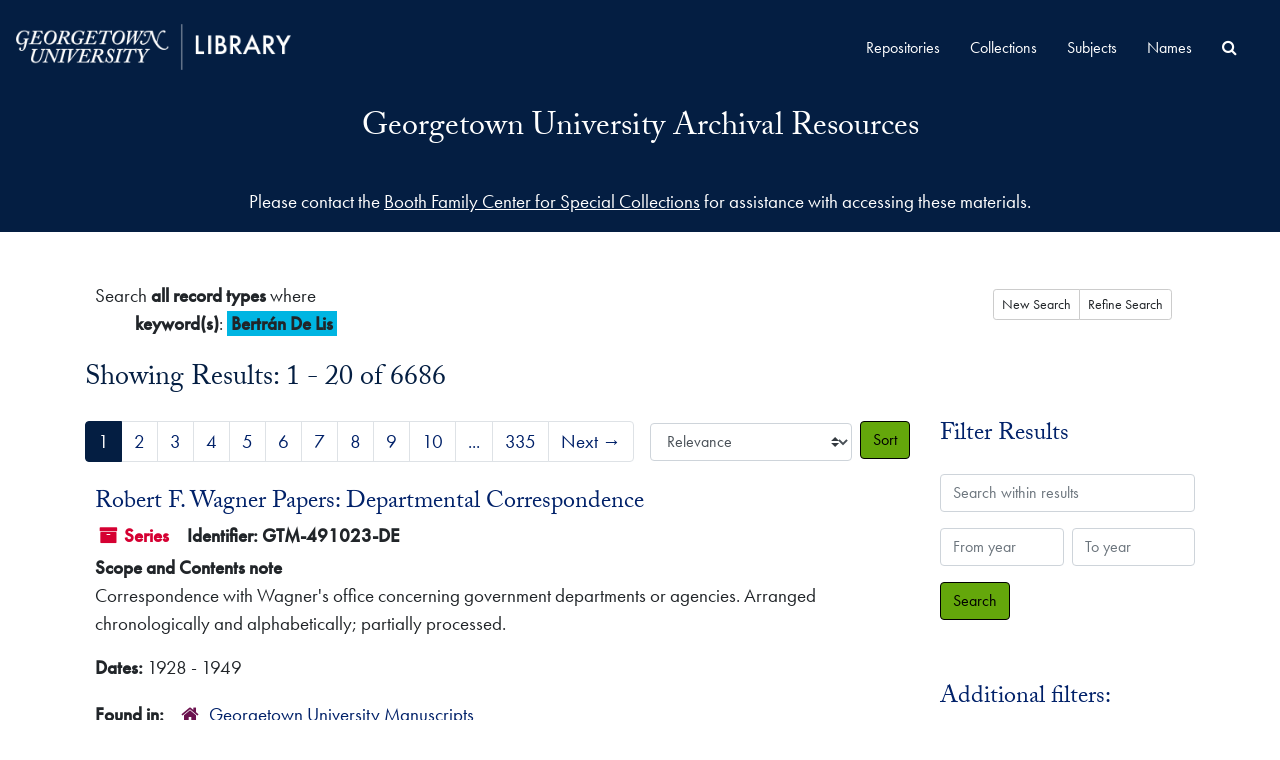

--- FILE ---
content_type: text/html;charset=utf-8
request_url: https://findingaids.library.georgetown.edu/search?commit=Search&field%5B%5D=&from_year%5B%5D=&limit=&op%5B%5D=&q%5B%5D=Bertr%C3%A1n+De+Lis&to_year%5B%5D=&uft8=%E2%9C%93
body_size: 163494
content:
<!DOCTYPE html>
<html lang="en">
<head>
	<meta charset="utf-8"/>
	<meta http-equiv="X-UA-Compatible" content="IE=edge"/>
	<meta name="viewport" content="width=device-width, initial-scale=1">
	<link rel="shortcut icon" type="image/x-icon" href="/assets/laufavicon.ico">
	<title>Found 6686 Results | Georgetown University Archival Resources</title>
	<meta name="csrf-param" content="authenticity_token" />
<meta name="csrf-token" content="MwnxteyifYFuGGA56OGqq8eC4YChDKpdDLa4Gc+Hywe9rULY9m5QN1ShtQCDhr2sPPcuJHgjcbxdguX6oBMuGQ==" />

		<meta name="referrer" content="origin-when-cross-origin" />

	<script>
	 var APP_PATH = '/';
	 var SHOW_IDENTIFIERS_IN_TREE = false;
	</script>

	<link rel="stylesheet" media="all" href="/assets/application-06bee93749fb0307ddd1eb45f8e45e1cd2057b711f981d5181c4aef99ba423ed.css" />
	<script src="/assets/application-589dd4e86c691634ac2aec1683b4c758133e463261a6795a9e45d0f75b93fad7.js"></script>
  <script src="/assets/gucustom.js"></script>
        
  

		<!-- Begin plugin layout -->
		<link rel="stylesheet" type="text/css" href="/assets/theme.css">
<script>
  (function(i,s,o,g,r,a,m){i['GoogleAnalyticsObject']=r;i[r]=i[r]||function(){
  (i[r].q=i[r].q||[]).push(arguments)},i[r].l=1*new Date();a=s.createElement(o),
  m=s.getElementsByTagName(o)[0];a.async=1;a.src=g;m.parentNode.insertBefore(a,m)
  })(window,document,'script','//www.google-analytics.com/analytics.js','ga');

  ga('create', 'UA-397597-20', 'auto');
  ga('send', 'pageview');
</script>
		<!-- End plugin layout -->
		<!-- Begin plugin layout -->
		
		<!-- End plugin layout -->

<!-- HTML5 shim and Respond.js for IE8 support of HTML5 elements and media queries -->
<!-- WARNING: Respond.js doesn't work if you view the page via file:// -->
<!--[if lt IE 9]>
	<script src="https://oss.maxcdn.com/html5shiv/3.7.3/html5shiv.min.js"></script>
	<script src="https://oss.maxcdn.com/respond/1.4.2/respond.min.js"></script>
<![endif]-->
</head>

<body class="min-h-screen d-flex flex-column">

		<!-- Begin plugin layout -->
		
		<!-- End plugin layout -->
		<!-- Begin plugin layout -->
		
		<!-- End plugin layout -->

	<div class="skipnav">
  <a class="sr-only sr-only-focusable" href="#maincontent">Skip to main content</a>
          <a class="sr-only sr-only-focusable" href="#toggleRefineSearch">Skip to search</a>
        <a class="sr-only sr-only-focusable" href="#searchresults">Skip to search results</a>
</div>


	<div class="container-fluid no-pad">
		<section  id="header">
  <div class="branding-container navbar-branding">
    <div class="gulogo">
      <a class="gulogo-link" href="https://www.library.georgetown.edu" title="Georgetown University Library Website"><img alt="Georgetown University Library Website" src="/assets/Georgetown_H_Library_1c-whiteCMYK.png" /></a>
    </div>
    <div class="row branding-title">
      <div class="col-sm-9 h1">
          <a title="Return to the ArchivesSpace homepage" href="https://findingaids.library.georgetown.edu"> Georgetown University Archival Resources</a> 
          
      </div>
    </div>
  </div>
</section>
		<section id="navigation">
  <nav class="navbar navbar-expand-lg navbar-default" aria-label="top-level navigation">
    <div class="collapse navbar-collapse top-bar" id="collapsemenu">
      <ul class="nav navbar-nav mr-auto">
          <li class="nav-item">
            <a class="nav-link" href="/repositories">Repositories</a>
          </li>
          <li class="nav-item">
            <a class="nav-link" href="/repositories/resources">Collections</a>
          </li>
          <li class="nav-item">
            <a class="nav-link" href="/subjects">Subjects</a>
          </li>
          <li class="nav-item">
            <a class="nav-link" href="/agents">Names</a>
          </li>
            <li class="nav-item"><a class="nav-link" href="/search?reset=true" title="Search All Archival Resources">
              <span class="fa fa-search" aria-hidden="true"></span>
              <span class="sr-only">Search All Archival Resources</span>
            </a>
          </li>
      </ul>
    </div>
    <button type="button" class="navbar-toggler" data-toggle="collapse" data-target="#collapsemenu" aria-expanded="false">
      <span class="sr-only">Navigation menu for smaller devices</span>
      <span class="icon-bar"></span>
      <span class="icon-bar"></span>
      <span class="icon-bar"></span>
    </button>
  </nav>
</section>
	</div>

	<div class="gu-ask-us container-fluid no-pad">
		Please contact the <a href="https://www.library.georgetown.edu/special-collections/using/requests/information">Booth Family Center for Special Collections</a> for assistance with accessing these materials.
	</div>

	<section id="content" class="container">
		<a name="maincontent" id="maincontent"></a>
		
		<div class="row">
  <div class="col-sm-12">
     


    <div class="searchstatement">
      <div class="btn btn-group pull-right">
        <a class="btn btn-sm btn--default" href="/search?reset=true">New Search</a>
        <button class="btn btn-sm btn--default" id="toggleRefineSearch" aria-expanded="false" aria-controls="refineSearchPanel">Refine Search</button>
      </div>

        Search <strong> all record types</strong> where <ul class='no-bullets'> <li> <strong>keyword(s)</strong>: <span class='searchterm'>Bertrán De Lis</span></li></ul>

      <div id="refineSearchPanel" class="container refinesearch" aria-hidden="true" style="display:none;">
        <div class="search pt-3" role="search">
  <a name="search" id="search"></a>
  <form id="advanced_search" action="/search?q[]=Bertr%C3%A1n+De+Lis&amp;op[]=&amp;field[]=keyword&amp;from_year[]=&amp;to_year[]=" accept-charset="UTF-8" method="get"><input name="utf8" type="hidden" value="&#x2713;" autocomplete="off" />
    <div class="row search_row align-items-end pt-1" id="search_row_0">
      <div class="col-sm-6 col-md-4 col-xl-1 bool form-group search-operator-field">
        <label class="font-weight-bold" for="op0">Operator</label>
        <select name="op[]" id="op0" disabled="disabled" class="form-control d-none options-for-select"><option value="AND">And</option>
<option value="OR">Or</option>
<option value="NOT">Not</option></select>
        <input type="hidden" name="op[]" id="op_" value="" autocomplete="off" />
      </div>
      <div class="col-xl-3 col-lg-6 form-group">
        <label class="repeats font-weight-bold" for="q0">Enter your search terms</label>
        <input type="text" name="q[]" id="q0" value="Bertrán De Lis" placeholder="Enter your search terms" class="form-control repeats fill-column js-search-box" />
      </div>
      <div class="col-xl-3 col-md-6 form-group norepeat">
        <label class="font-weight-bold" for="limit">Limit by record type</label>
        <select name="limit" id="limit" class="form-control fill-column"><option selected="selected" value="">Search all record types</option>
<option value="resource">Limit to collections</option>
<option value="digital_object">Limit to digital materials</option></select>
      </div>
      <div class="col-xl-2 col-lg-4 col-md-6 form-group">
        <label class="repeats font-weight-bold" for="field0">Search field</label>
        <select name="field[]" id="field0" class="form-control repeats"><option selected="selected" value="">Keyword</option>
<option value="title">Title</option>
<option value="creators_text">Creator</option>
<option value="subjects_text">Subject</option>
<option value="notes">Notes</option>
<option value="identifier">Identifier</option></select>
      </div>
      <div class="col-xl-1 col-lg-3 col-sm-5 form-group">
        <label class="repeats font-weight-bold" for="from_year0">From year</label>
        <input type="text" name="from_year[]" id="from_year0" value="" size="4" maxlength="4" placeholder="From" class="form-control repeats" />
      </div>
      <div class="col-xl-1 col-lg-3 col-sm-5 form-group">
        <label class="repeats font-weight-bold" for="to_year0">To year</label>
        <input type="text" name="to_year[]" id="to_year0" value="" size="4" maxlength="4" class="form-control repeats" placeholder="To" />
      </div>
      <div class="col-sm-2 form-group text-left align-self-end">
          <label for="plusminus0" class="repeats plusminus_label font-weight-bold">Add row</label><br />
          <span class="plusminus" id="plusminus0"></span>
      </div>
    </div>
    <div class="row" id="submit_div">
      <div class="col-sm-3">
        <input type="submit" name="commit" value="Search" class="btn btn-primary" id="submit_search" data-disable-with="Search" />
      </div>
    </div>
</form></div>
<script type="text/javascript" >initialize_search();</script>

      </div>
    </div>

  <h2>Showing Results: 1 - 20 of 6686</h2>
  </div>
</div>

<div class="row">
  <div class="col-sm-9">
    <a name="main" title="Main Content"></a>
    <div class="row my-3">
      <div class="w-100 px-bs d-flex flex-wrap justify-content-end gap-2">
          <div class="flex-grow-1">
            <nav id="paging" class="d-flex">
  <ul class="pagination flex-wrap mb-0">
        <li class="active page-item"><a class="page-link"  href="#">1</a></li>
        <li class="page-item"><a class="page-link"  href="/search?q[]=Bertr%C3%A1n+De+Lis&amp;op[]=&amp;field[]=keyword&amp;from_year[]=&amp;to_year[]=&page=2">2</a></li>
        <li class="page-item"><a class="page-link"  href="/search?q[]=Bertr%C3%A1n+De+Lis&amp;op[]=&amp;field[]=keyword&amp;from_year[]=&amp;to_year[]=&page=3">3</a></li>
        <li class="page-item"><a class="page-link"  href="/search?q[]=Bertr%C3%A1n+De+Lis&amp;op[]=&amp;field[]=keyword&amp;from_year[]=&amp;to_year[]=&page=4">4</a></li>
        <li class="page-item"><a class="page-link"  href="/search?q[]=Bertr%C3%A1n+De+Lis&amp;op[]=&amp;field[]=keyword&amp;from_year[]=&amp;to_year[]=&page=5">5</a></li>
        <li class="page-item"><a class="page-link"  href="/search?q[]=Bertr%C3%A1n+De+Lis&amp;op[]=&amp;field[]=keyword&amp;from_year[]=&amp;to_year[]=&page=6">6</a></li>
        <li class="page-item"><a class="page-link"  href="/search?q[]=Bertr%C3%A1n+De+Lis&amp;op[]=&amp;field[]=keyword&amp;from_year[]=&amp;to_year[]=&page=7">7</a></li>
        <li class="page-item"><a class="page-link"  href="/search?q[]=Bertr%C3%A1n+De+Lis&amp;op[]=&amp;field[]=keyword&amp;from_year[]=&amp;to_year[]=&page=8">8</a></li>
        <li class="page-item"><a class="page-link"  href="/search?q[]=Bertr%C3%A1n+De+Lis&amp;op[]=&amp;field[]=keyword&amp;from_year[]=&amp;to_year[]=&page=9">9</a></li>
        <li class="page-item"><a class="page-link"  href="/search?q[]=Bertr%C3%A1n+De+Lis&amp;op[]=&amp;field[]=keyword&amp;from_year[]=&amp;to_year[]=&page=10">10</a></li>
       <li><a class="page-link" href="" style="pointer-events: none;">...</a></li>
       <li><a class="page-link"  href="/search?q[]=Bertr%C3%A1n+De+Lis&amp;op[]=&amp;field[]=keyword&amp;from_year[]=&amp;to_year[]=&page=335">335</a></li>
      <li class="next page-item"><a class="page-link"  href="/search?q[]=Bertr%C3%A1n+De+Lis&amp;op[]=&amp;field[]=keyword&amp;from_year[]=&amp;to_year[]=&page=2">Next <span aria-hidden="true">&rarr;</span></a></li>
  </ul>
</nav>

          </div>
        <div>
          


<div class="sorter d-flex align-items-center justify-content-end">
 <form class="form-horizontal d-flex align-items-center justify-content-end" action="/search?q[]=Bertr%C3%A1n+De+Lis&amp;op[]=&amp;field[]=keyword&amp;from_year[]=&amp;to_year[]=" accept-charset="UTF-8" method="get"><input name="utf8" type="hidden" value="&#x2713;" autocomplete="off" />
     <input type="hidden" name="field[]" id="field_0" value="" autocomplete="off" />
  <input type="hidden" name="from_year[]" id="from_year_0" value="" autocomplete="off" />
  <input type="hidden" name="limit" id="limit" value="" autocomplete="off" />
  <input type="hidden" name="op[]" id="op_0" value="" autocomplete="off" />
  <input type="hidden" name="q[]" id="q_0" value="Bertrán De Lis" autocomplete="off" />
  <input type="hidden" name="to_year[]" id="to_year_0" value="" autocomplete="off" />
  <input type="hidden" name="uft8" id="uft8" value="✓" autocomplete="off" />
  <input type="hidden" name="action" id="action" value="search" autocomplete="off" />

   <label class="sr-only" for="sort">Sort by:</label>
   <select name="sort" id="sort" class="custom-select"><option value="">Relevance</option>
<option value="title_sort asc">Title (ascending)</option>
<option value="title_sort desc">Title (descending)</option>
<option value="year_sort asc">Year (ascending)</option>
<option value="year_sort desc">Year (descending)</option>
<option value="identifier asc">Identifier (ascending)</option>
<option value="identifier desc">Identifier (descending)</option></select>
   <input type="submit" name="commit" value="Sort" class="btn btn-primary ml-2" data-disable-with="Sort" />
</form></div>

        </div>
      </div>
    </div>
    <div class="row search-results"><div class="col-sm-12">

    <a name="searchresults" id="searchresults"></a>

         <div class="recordrow" style="clear:both" data-uri="/repositories/15/resources/10479">
    

<h3>
    <a class="record-title" href="/repositories/15/resources/10479">
      Robert F. Wagner Papers: Departmental Correspondence
    </a>
</h3>


<div class="badge-and-identifier">
  <div class="record-type-badge resource">
    <i class="fa fa-archive"></i>&#160;Series 
  </div>
    <div class="identifier">
      <span class="id-label">Identifier:</span>&#160;<span class="component">GTM-491023-DE</span>
    </div>
</div>

    <div class="recordsummary" style="clear:both">

    <div class="abstract single_note">
      <span class='inline-label'>Scope and Contents note</span>
        <p>Correspondence with Wagner's office concerning government departments or agencies. Arranged chronologically and alphabetically; partially processed.</p>
    </div>

    <div class="dates">
        <strong>Dates: </strong>
      1928 - 1949
    </div>

  <div class="staff-hidden d-none">
  </div>

    

  <div class="result_context">
      <strong>Found in: </strong>
<span class="repo_name">
  <span class='record-type-badge repository' aria-hidden='true'>       <i class='fa fa-home'></i>     </span>
  <a href="/repositories/15">Georgetown University Manuscripts</a>
</span>

  </div>




</div>


    <div>
        <div class="highlighting">
          <strong>Found in Identifier:</strong>&nbsp;
          GTM 491023 <span class="span searchterm">DE</span>
        </div>
    </div>

   </div>

         <div class="recordrow" style="clear:both" data-uri="/repositories/15/resources/12892">
    

<h3>
    <a class="record-title" href="/repositories/15/resources/12892">
      Recueil <span class="span searchterm">de</span> Differentes Pieces <span class="span searchterm">de</span> Vers Manuscript
    </a>
</h3>


<div class="badge-and-identifier">
  <div class="record-type-badge resource">
    <i class="fa fa-archive"></i>&#160;Collection  &mdash; Volume 1: [Barcode: 39020031848636]
  </div>
    <div class="identifier">
      <span class="id-label">Identifier:</span>&#160;<span class="component">GTM-20170901</span>
    </div>
</div>

    <div class="recordsummary" style="clear:both">

    <div class="abstract single_note">
      <span class='inline-label'>Scope and Contents</span>
        A bound manuscript on paper containing a collection of French poetry, followed by a catalogue of the library of Dom François Baud, monk and professor of rhetoric at the military academy at Pontlevoy Abbey in central France. The volume likely belonged to Baud himself, who may have also composed the poetry. Several of the pieces are dated to the 1760s, providing a rough compilation date of c. 1770.The poetry compiled here appears to have been composed for performance to mark...
    </div>

    <div class="dates">
        <strong>Dates: </strong>
      circa 1770
    </div>

  <div class="staff-hidden d-none">
  </div>

    

  <div class="result_context">
      <strong>Found in: </strong>
<span class="repo_name">
  <span class='record-type-badge repository' aria-hidden='true'>       <i class='fa fa-home'></i>     </span>
  <a href="/repositories/15">Georgetown University Manuscripts</a>
</span>

  </div>




</div>


    <div>
        <div class="highlighting">
          <strong>Found in Notes:</strong>&nbsp;
          Several of the celebrants here are women, including Madame <span class="span searchterm">de</span> Barneval, Abbess of Areisses, the Abbess of Chelles, Madame Hélène <span class="span searchterm">de</span> Portebises, Abbess of Clairets, and the Princesse <span class="span searchterm">de</span> Lamballe -- this latter possibly being Marie-Thérèse Louise of Savoy, a confidante of Marie Antoinette killed during the French Revolution.
        </div>
        <div class="highlighting">
          <strong>Found in Finding Aid Title:</strong>&nbsp;
          Recueil <span class="span searchterm">de</span> Differentes Pieces <span class="span searchterm">de</span> Vers Manuscript
        </div>
        <div class="highlighting">
          <strong>Found in Finding Aid Filing Title:</strong>&nbsp;
          Recueil <span class="span searchterm">de</span> Differentes Pieces <span class="span searchterm">de</span> Vers Manuscript
        </div>
    </div>

   </div>

         <div class="recordrow" style="clear:both" data-uri="/repositories/15/resources/12249">
    

<h3>
    <a class="record-title" href="/repositories/15/resources/12249">
      Teilhard <span class="span searchterm">de</span> Chardin, Pierre - <span class="span searchterm">de</span> Margerie, Diane, Collection
    </a>
</h3>


<div class="badge-and-identifier">
  <div class="record-type-badge resource">
    <i class="fa fa-archive"></i>&#160;Collection 
  </div>
    <div class="identifier">
      <span class="id-label">Identifier:</span>&#160;<span class="component">GTM-930319</span>
    </div>
</div>

    <div class="recordsummary" style="clear:both">

    <div class="abstract single_note">
      <span class='inline-label'>Content Description</span>
        <p>Letters from Teilhard de Chardin to Diane de Margerie. Includes printed articles by and about Teilhard de Chardin. Four offprints bear inscriptions by Teilhard to Ambassador Roland de Margerie and his wife Jenny Fabre-Luce, parents of Diane de Margerie.<br /><br />Diane de Margerie (b.1927), is a French writer and translator.</p>
    </div>

    <div class="dates">
        <strong>Dates: </strong>
      1923-1975; Majority of material found within 1942 - 1955
    </div>

  <div class="staff-hidden d-none">
  </div>

    

  <div class="result_context">
      <strong>Found in: </strong>
<span class="repo_name">
  <span class='record-type-badge repository' aria-hidden='true'>       <i class='fa fa-home'></i>     </span>
  <a href="/repositories/15">Georgetown University Manuscripts</a>
</span>

  </div>




</div>


    <div>
        <div class="highlighting">
          <strong>Found in Notes:</strong>&nbsp;
          Letters from Teilhard <span class="span searchterm">de</span> Chardin to Diane <span class="span searchterm">de</span> Margerie. Includes printed articles by and about Teilhard <span class="span searchterm">de</span> Chardin.
        </div>
        <div class="highlighting">
          <strong>Found in Finding Aid Title:</strong>&nbsp;
          Pierre Teilhard <span class="span searchterm">de</span> Chardin - Diane <span class="span searchterm">de</span> Margerie Collection
        </div>
        <div class="highlighting">
          <strong>Found in Finding Aid Filing Title:</strong>&nbsp;
          Teilhard <span class="span searchterm">de</span> Chardin, Pierre - <span class="span searchterm">de</span> Margerie, Diane, Collection
        </div>
    </div>

   </div>

         <div class="recordrow" style="clear:both" data-uri="/repositories/15/resources/10660">
    

<h3>
    <a class="record-title" href="/repositories/15/resources/10660">
      Acosta, Mercedes, <span class="span searchterm">de</span>, Papers
    </a>
</h3>


<div class="badge-and-identifier">
  <div class="record-type-badge resource">
    <i class="fa fa-archive"></i>&#160;Collection 
  </div>
    <div class="identifier">
      <span class="id-label">Identifier:</span>&#160;<span class="component">GTM-860601</span>
    </div>
</div>

    <div class="recordsummary" style="clear:both">

    <div class="abstract single_note">
      <span class='inline-label'>Scope and contents note</span>
        Documenting part of the career of playwright, poet, and novelist Mercedes de Acosta (1893-1968), the Mercedes de Acosta Papers consist of letters written to her, a few manuscript plays written by her, her address books, some published works in her possession, and some photographs. Comprising 4 boxes (1.0 linear feet), the material dates from 1920-1975.Highlights of the collection include three typed manuscript plays written by de Acosta titled "The Dark Light" (undated), "Jehanne...
    </div>

    <div class="dates">
        <strong>Dates: </strong>
      1920 - 1975; Majority of material found within 1938-1968
    </div>

  <div class="staff-hidden d-none">
  </div>

    

  <div class="result_context">
      <strong>Found in: </strong>
<span class="repo_name">
  <span class='record-type-badge repository' aria-hidden='true'>       <i class='fa fa-home'></i>     </span>
  <a href="/repositories/15">Georgetown University Manuscripts</a>
</span>

  </div>




</div>


    <div>
        <div class="highlighting">
          <strong>Found in Notes:</strong>&nbsp;
          Mercedes <span class="span searchterm">de</span> Acosta was born 1 March 1893 in New York, New York, the youngest of eight children.
        </div>
        <div class="highlighting">
          <strong>Found in Finding Aid Title:</strong>&nbsp;
          Mercedes <span class="span searchterm">de</span> Acosta Papers
        </div>
        <div class="highlighting">
          <strong>Found in Finding Aid Filing Title:</strong>&nbsp;
          Acosta, Mercedes, <span class="span searchterm">de</span>, Papers
        </div>
    </div>

   </div>

         <div class="recordrow" style="clear:both" data-uri="/repositories/15/resources/12836">
    

<h3>
    <a class="record-title" href="/repositories/15/resources/12836">
      Garczynski, <span class="span searchterm">de</span>, Family Collection
    </a>
</h3>


<div class="badge-and-identifier">
  <div class="record-type-badge resource">
    <i class="fa fa-archive"></i>&#160;Collection 
  </div>
    <div class="identifier">
      <span class="id-label">Identifier:</span>&#160;<span class="component">GTM-19780101</span>
    </div>
</div>

    <div class="recordsummary" style="clear:both">

    <div class="abstract single_note">
      <span class='inline-label'>Scope and Contents</span>
        The de Garczynski Family Collection is a unique assemblage of more than 650 printed and near-print items, largely ephemeral in nature, documenting various aspects of the First World War in Poland and the Polish-Bolshevik struggle of 1918-1920. The collection includes political manifestos and propaganda, pamphlets and memoirs bearing on the time both contemporary and retrospective, and home-front documentation ranging from newspapers and posters to badges and street tokens given contributors...
    </div>

    <div class="dates">
        <strong>Dates: </strong>
      1914 - 1946
    </div>

  <div class="staff-hidden d-none">
  </div>

    

  <div class="result_context">
      <strong>Found in: </strong>
<span class="repo_name">
  <span class='record-type-badge repository' aria-hidden='true'>       <i class='fa fa-home'></i>     </span>
  <a href="/repositories/15">Georgetown University Manuscripts</a>
</span>

  </div>




</div>


    <div>
        <div class="highlighting">
          <strong>Found in Creators:</strong>&nbsp;
          <span class="span searchterm">de</span> Garczynski, Leon S.
        </div>
        <div class="highlighting">
          <strong>Found in Notes:</strong>&nbsp;
          Donated to the Georgetown University Library in December 1978 by Mr. Frank <span class="span searchterm">De</span> Gar, Syracuse, New York.
        </div>
        <div class="highlighting">
          <strong>Found in Finding Aid Filing Title:</strong>&nbsp;
          Garczynski, <span class="span searchterm">de</span>, Family Collection
        </div>
    </div>

   </div>

         <div class="recordrow" style="clear:both" data-uri="/repositories/15/resources/12930">
    

<h3>
    <a class="record-title" href="/repositories/15/resources/12930">
      Naeijer, Christopher <span class="span searchterm">de</span>, Notebook
    </a>
</h3>


<div class="badge-and-identifier">
  <div class="record-type-badge resource">
    <i class="fa fa-archive"></i>&#160;Collection  &mdash; Box 1: [Barcode: 39020031854253]
  </div>
    <div class="identifier">
      <span class="id-label">Identifier:</span>&#160;<span class="component">GTM-20210618</span>
    </div>
</div>

    <div class="recordsummary" style="clear:both">

    <div class="abstract single_note">
      <span class='inline-label'>Scope and Contents</span>
        <p>A set of bound notes taken by a Christopher de Naeijer in the 1740s as dictated by Pierre Dens, a professor of theology at the Major Seminary in Mechelen.</p>
    </div>

    <div class="dates">
        <strong>Dates: </strong>
      1745 - 1746
    </div>

  <div class="staff-hidden d-none">
  </div>

    

  <div class="result_context">
      <strong>Found in: </strong>
<span class="repo_name">
  <span class='record-type-badge repository' aria-hidden='true'>       <i class='fa fa-home'></i>     </span>
  <a href="/repositories/15">Georgetown University Manuscripts</a>
</span>

  </div>




</div>


    <div>
        <div class="highlighting">
          <strong>Found in Creators:</strong>&nbsp;
          Naeijer, Christopher <span class="span searchterm">de</span>
        </div>
        <div class="highlighting">
          <strong>Found in Notes:</strong>&nbsp;
          There is no known record of a Catholic priest named Christopher <span class="span searchterm">de</span> Naeijer, the name inscribed within the cover of this volume.
        </div>
        <div class="highlighting">
          <strong>Found in Finding Aid Title:</strong>&nbsp;
          Christopher <span class="span searchterm">de</span> Naeijer Notebook
        </div>
        <div class="highlighting">
          <strong>Found in Finding Aid Filing Title:</strong>&nbsp;
          Naeijer, Christopher <span class="span searchterm">de</span>, Notebook
        </div>
    </div>

   </div>

         <div class="recordrow" style="clear:both" data-uri="/repositories/15/resources/10056">
    

<h3>
    <a class="record-title" href="/repositories/15/resources/10056">
      Iturbide, Agustín <span class="span searchterm">de</span>, Collection
    </a>
</h3>


<div class="badge-and-identifier">
  <div class="record-type-badge resource">
    <i class="fa fa-archive"></i>&#160;Collection 
  </div>
    <div class="identifier">
      <span class="id-label">Identifier:</span>&#160;<span class="component">GTM-GAMMS157</span>
    </div>
</div>

    <div class="recordsummary" style="clear:both">

    <div class="abstract single_note">
      <span class='inline-label'>Scope and Contents</span>
        The Agustin de Iturbide Collection consists of financial and military documents, printed ephemera, and correspondence. The first seven items of the collection describe the military career, acsension to the throne, and some official proclamations of Agustin de Iturbide. Many of the remaining items deal with the grandchildren of Iturbide, Agustin Cosme and Savina; their relationship with Emperor Maximilian; and their financial and social stations in Mexico, Paris, and Philadelphia. Items of...
    </div>

    <div class="dates">
        <strong>Dates: </strong>
      1819 - 1867
    </div>

  <div class="staff-hidden d-none">
  </div>

    

  <div class="result_context">
      <strong>Found in: </strong>
<span class="repo_name">
  <span class='record-type-badge repository' aria-hidden='true'>       <i class='fa fa-home'></i>     </span>
  <a href="/repositories/15">Georgetown University Manuscripts</a>
</span>

  </div>




</div>


    <div>
        <div class="highlighting">
          <strong>Found in Notes:</strong>&nbsp;
          The Agustin <span class="span searchterm">de</span> Iturbide Collection consists of financial and military documents, printed ephemera, and correspondence.
        </div>
        <div class="highlighting">
          <strong>Found in Finding Aid Title:</strong>&nbsp;
          Agustín <span class="span searchterm">de</span> Iturbide Collection
        </div>
        <div class="highlighting">
          <strong>Found in Finding Aid Filing Title:</strong>&nbsp;
          Iturbide, Agustín <span class="span searchterm">de</span>, Collection
        </div>
    </div>

   </div>

         <div class="recordrow" style="clear:both" data-uri="/repositories/15/resources/10621">
    

<h3>
    <a class="record-title" href="/repositories/15/resources/10621">
      Calvo, Esther Neira <span class="span searchterm">de</span>, Papers
    </a>
</h3>


<div class="badge-and-identifier">
  <div class="record-type-badge resource">
    <i class="fa fa-archive"></i>&#160;Collection 
  </div>
    <div class="identifier">
      <span class="id-label">Identifier:</span>&#160;<span class="component">GTM-071217</span>
    </div>
</div>

    <div class="recordsummary" style="clear:both">

    <div class="abstract single_note">
      <span class='inline-label'>Scope and Contents Note</span>
        The Esther Neira de Calvo Papers thoroughly document the life and career of Esther Neira de Calvo, a prominent Panamanian educator, politician, diplomat, and women's rights advocate. The extensive collection includes correspondence, photographs, manuscripts, speeches, and awards, and it provides a fascinating perspective on 20th century Panama and Inter-American cooperation.  There is material from Carrie Chapman Catt, Maria Ossa de Amador Guerrero, Matilde Obarrio de Mallet, Gabriela...
    </div>

    <div class="dates">
        <strong>Dates: </strong>
      1890 - 2022; Majority of material found within 1890 - 1978
    </div>

  <div class="staff-hidden d-none">
  </div>

    

  <div class="result_context">
      <strong>Found in: </strong>
<span class="repo_name">
  <span class='record-type-badge repository' aria-hidden='true'>       <i class='fa fa-home'></i>     </span>
  <a href="/repositories/15">Georgetown University Manuscripts</a>
</span>

  </div>




</div>


    <div>
        <div class="highlighting">
          <strong>Found in Creators:</strong>&nbsp;
          Calvo, Esther Neira <span class="span searchterm">de</span>, 1890-1978
        </div>
        <div class="highlighting">
          <strong>Found in Notes:</strong>&nbsp;
          [Source:] Curatorial file of the Esther Neira <span class="span searchterm">de</span> Calvo Papers.
        </div>
        <div class="highlighting">
          <strong>Found in Finding Aid Title:</strong>&nbsp;
          Esther Neira <span class="span searchterm">de</span> Calvo Papers
        </div>
        <div class="highlighting">
          <strong>Found in Finding Aid Filing Title:</strong>&nbsp;
          Calvo, Esther Neira <span class="span searchterm">de</span>, Papers
        </div>
    </div>

   </div>

         <div class="recordrow" style="clear:both" data-uri="/repositories/15/resources/12264">
    

<h3>
    <a class="record-title" href="/repositories/15/resources/12264">
      Congregatio <span class="span searchterm">de</span> Propaganda Fide Collection
    </a>
</h3>


<div class="badge-and-identifier">
  <div class="record-type-badge resource">
    <i class="fa fa-archive"></i>&#160;Collection 
  </div>
    <div class="identifier">
      <span class="id-label">Identifier:</span>&#160;<span class="component">GTM-980301</span>
    </div>
</div>

    <div class="recordsummary" style="clear:both">

    <div class="abstract single_note">
      <span class='inline-label'>Scope and Contents</span>
        Records of the Sacra Congregatio de Propaganda Fide comprise this collection of letter copy-books and related manuscripts which shed important light on Catholic missionary activities in China, the Philippines, and South Asia in the first half of the 18th century.The principal Jesuit interest in the collection resides in the record of the ongoing dispute over the Chinese Rites and repeated attempts to obtain unconditional obedience from the Jesuits. Letters to the head of the...
    </div>

    <div class="dates">
        <strong>Dates: </strong>
      1723 - 1746
    </div>

  <div class="staff-hidden d-none">
  </div>

    

  <div class="result_context">
      <strong>Found in: </strong>
<span class="repo_name">
  <span class='record-type-badge repository' aria-hidden='true'>       <i class='fa fa-home'></i>     </span>
  <a href="/repositories/15">Georgetown University Manuscripts</a>
</span>

  </div>




</div>


    <div>
        <div class="highlighting">
          <strong>Found in Creators:</strong>&nbsp;
          Catholic Church. Congregatio <span class="span searchterm">de</span> Propaganda Fide
        </div>
        <div class="highlighting">
          <strong>Found in Notes:</strong>&nbsp;
          Records of the Sacra Congregatio <span class="span searchterm">de</span> Propaganda Fide comprise this collection of letter copy-books and related manuscripts which shed important light on Catholic missionary activities in China, the Philippines, and South Asia in the first half of the 18th century.
        </div>
        <div class="highlighting">
          <strong>Found in Finding Aid Title:</strong>&nbsp;
          Congregatio <span class="span searchterm">de</span> Propaganda Fide Collection
        </div>
        <div class="highlighting">
          <strong>Found in Finding Aid Filing Title:</strong>&nbsp;
          Congregatio <span class="span searchterm">de</span> Propaganda Fide Collection
        </div>
    </div>

   </div>

         <div class="recordrow" style="clear:both" data-uri="/repositories/15/resources/10021">
    

<h3>
    <a class="record-title" href="/repositories/15/resources/10021">
      <span class="span searchterm">de</span> la Bédoyère, Michael, papers
    </a>
</h3>


<div class="badge-and-identifier">
  <div class="record-type-badge resource">
    <i class="fa fa-archive"></i>&#160;Collection 
  </div>
    <div class="identifier">
      <span class="id-label">Identifier:</span>&#160;<span class="component">GTM-GAMMS123</span>
    </div>
</div>

    <div class="recordsummary" style="clear:both">

    <div class="abstract single_note">
      <span class='inline-label'>Collection-level Scope and Content Note</span>
        <p>The Michael de la Bedoyere papers primarily contain correspondence received from editors and colleagues of the Catholic Herald, as well as from other Catholic journals. Of interest is the correspondence exchanged between Count de la Bedoyere and the Catholic Herald concerning his resignation. Included is correspondence from several of the publishers of books by Count de la Bedoyere.<br /><br />Span dates: 1929-1960 Bulk dates: 1950-1960 Extent: 0.50 linear feet, 1 box</p>
    </div>

    <div class="dates">
        <strong>Dates: </strong>
      1929-1960; Majority of material found within 1950-1960
    </div>

  <div class="staff-hidden d-none">
  </div>

    

  <div class="result_context">
      <strong>Found in: </strong>
<span class="repo_name">
  <span class='record-type-badge repository' aria-hidden='true'>       <i class='fa fa-home'></i>     </span>
  <a href="/repositories/15">Georgetown University Manuscripts</a>
</span>

  </div>




</div>


    <div>
        <div class="highlighting">
          <strong>Found in Notes:</strong>&nbsp;
          Gift of Stephen <span class="span searchterm">de</span> la Bedoyere, 1984.
        </div>
        <div class="highlighting">
          <strong>Found in Finding Aid Title:</strong>&nbsp;
          Michael <span class="span searchterm">de</span> la Bédoyère papers
        </div>
        <div class="highlighting">
          <strong>Found in Finding Aid Filing Title:</strong>&nbsp;
          <span class="span searchterm">de</span> la Bédoyère, Michael, papers
        </div>
    </div>

   </div>

         <div class="recordrow" style="clear:both" data-uri="/repositories/12/resources/11756">
    

<h3>
    <a class="record-title" href="/repositories/12/resources/11756">
      Ballet Folklorico Mexicano <span class="span searchterm">de</span> Georgetown
    </a>
</h3>


<div class="badge-and-identifier">
  <div class="record-type-badge resource">
    <i class="fa fa-archive"></i>&#160;Collection 
  </div>
    <div class="identifier">
      <span class="id-label">Identifier:</span>&#160;<span class="component">GTA-080501-10/05/04</span>
    </div>
</div>

    <div class="recordsummary" style="clear:both">


    <div class="dates">
        <strong>Dates: </strong>
      2001, 2004
    </div>

  <div class="staff-hidden d-none">
  </div>

    

  <div class="result_context">
      <strong>Found in: </strong>
<span class="repo_name">
  <span class='record-type-badge repository' aria-hidden='true'>       <i class='fa fa-home'></i>     </span>
  <a href="/repositories/12">Georgetown University Archives </a>
</span>

  </div>




</div>


    <div>
    </div>

   </div>

         <div class="recordrow" style="clear:both" data-uri="/repositories/15/resources/10671">
    

<h3>
    <a class="record-title" href="/repositories/15/resources/10671">
      Crocker, Ethel - <span class="span searchterm">de</span> Limur, Andre, Collection
    </a>
</h3>


<div class="badge-and-identifier">
  <div class="record-type-badge resource">
    <i class="fa fa-archive"></i>&#160;Collection 
  </div>
    <div class="identifier">
      <span class="id-label">Identifier:</span>&#160;<span class="component">GTM-GAMMS344</span>
    </div>
</div>

    <div class="recordsummary" style="clear:both">

    <div class="abstract single_note">
      <span class='inline-label'>Scope and Contents</span>
        The Crocker-de Limur Collection consists of historical and literary documents assembled by a family of collectors; a small portion of the papers of French diplomat Andre de Limur (1890?-1971); a small part of the papers of Ambassador Aime Joseph de Fleuriau, French Ambassador to Great Britain (1924-1933); French documents from the Bibliotheca Lindesiana concerning political matters in France in the 1790s; and oversized printed proclamations by the French Government during World War I....
    </div>

    <div class="dates">
        <strong>Dates: </strong>
      1737 - 1945
    </div>

  <div class="staff-hidden d-none">
  </div>

    

  <div class="result_context">
      <strong>Found in: </strong>
<span class="repo_name">
  <span class='record-type-badge repository' aria-hidden='true'>       <i class='fa fa-home'></i>     </span>
  <a href="/repositories/15">Georgetown University Manuscripts</a>
</span>

  </div>




</div>


    <div>
        <div class="highlighting">
          <strong>Found in Creators:</strong>&nbsp;
          <span class="span searchterm">de</span> Limur, Andre, 1890?-1971
        </div>
        <div class="highlighting">
          <strong>Found in Notes:</strong>&nbsp;
          For his conduct he won the Croix <span class="span searchterm">de</span> Guerre. <span class="span searchterm">De</span> Limur married  Ethel Crocker (d. 1964) of San Francisco, California, in 1918.
        </div>
        <div class="highlighting">
          <strong>Found in Finding Aid Title:</strong>&nbsp;
          Ethel Crocker - Andre <span class="span searchterm">de</span> Limur Collection
        </div>
        <div class="highlighting">
          <strong>Found in Finding Aid Filing Title:</strong>&nbsp;
          Crocker, Ethel - <span class="span searchterm">de</span> Limur, Andre, Collection
        </div>
    </div>

   </div>

         <div class="recordrow" style="clear:both" data-uri="/repositories/15/resources/12345">
    

<h3>
    <a class="record-title" href="/repositories/15/resources/12345">
      Teilhard <span class="span searchterm">de</span> Chardin, Pierre, Study Guides
    </a>
</h3>


<div class="badge-and-identifier">
  <div class="record-type-badge resource">
    <i class="fa fa-archive"></i>&#160;Collection 
  </div>
    <div class="identifier">
      <span class="id-label">Identifier:</span>&#160;<span class="component">GTM-090731</span>
    </div>
</div>

    <div class="recordsummary" style="clear:both">

    <div class="abstract single_note">
      <span class='inline-label'>Scope and Contents</span>
        <p>Teaching materials related to the philosophy of Pierre Teilhard de Chardin collected by Bernard Brown and predominantly created by the Association pour l'Enseignement de la Synthèse de la Connaissance (A.P.E.S.C., or the Association for the Teaching of Knowledge Synthesis).</p>
    </div>

    <div class="dates">
        <strong>Dates: </strong>
      1970s
    </div>

  <div class="staff-hidden d-none">
  </div>

    

  <div class="result_context">
      <strong>Found in: </strong>
<span class="repo_name">
  <span class='record-type-badge repository' aria-hidden='true'>       <i class='fa fa-home'></i>     </span>
  <a href="/repositories/15">Georgetown University Manuscripts</a>
</span>

  </div>




</div>


    <div>
        <div class="highlighting">
          <strong>Found in Notes:</strong>&nbsp;
          Teaching materials related to the philosophy of Pierre Teilhard <span class="span searchterm">de</span> Chardin collected by Bernard Brown and predominantly created by the Association pour l'Enseignement <span class="span searchterm">de</span> la Synthèse <span class="span searchterm">de</span> la Connaissance (A.P.E.S.C., or the Association for the Teaching of Knowledge Synthesis).
        </div>
        <div class="highlighting">
          <strong>Found in Finding Aid Title:</strong>&nbsp;
          Pierre Teilhard <span class="span searchterm">de</span> Chardin Study Guides
        </div>
        <div class="highlighting">
          <strong>Found in Finding Aid Filing Title:</strong>&nbsp;
          Teilhard <span class="span searchterm">de</span> Chardin, Pierre, Study Guides
        </div>
    </div>

   </div>

         <div class="recordrow" style="clear:both" data-uri="/repositories/15/resources/12447">
    

<h3>
    <a class="record-title" href="/repositories/15/resources/12447">
      <span class="span searchterm">de</span> Borchgrave, Arnaud and Alexandra, Papers
    </a>
</h3>


<div class="badge-and-identifier">
  <div class="record-type-badge resource">
    <i class="fa fa-archive"></i>&#160;Collection 
  </div>
    <div class="identifier">
      <span class="id-label">Identifier:</span>&#160;<span class="component">GTM-151008</span>
    </div>
</div>

    <div class="recordsummary" style="clear:both">

    <div class="abstract single_note">
      <span class='inline-label'>Scope and Contents</span>
        The Arnaud and Alexandra de Borchgrave Papers comprise the personal and professional papers of the journalist Arnaud de Borchgrave and his wife, photographer Alexandra de Borchgrave. Included are country files, family photographs and documents, chronological files, "Newsweek" materials, subject files, photographs, biographical information, speaking engagement files, invitations and other documents from social occasions, scrapbooks, travel itineraries, and audiovisual materials. Of particular...
    </div>

    <div class="dates">
        <strong>Dates: </strong>
      1889 - 2014; Majority of material found within 1970 - 1990
    </div>

  <div class="staff-hidden d-none">
  </div>

    

  <div class="result_context">
      <strong>Found in: </strong>
<span class="repo_name">
  <span class='record-type-badge repository' aria-hidden='true'>       <i class='fa fa-home'></i>     </span>
  <a href="/repositories/15">Georgetown University Manuscripts</a>
</span>

  </div>




</div>


    <div>
        <div class="highlighting">
          <strong>Found in Creators:</strong>&nbsp;
          <span class="span searchterm">de</span> Borchgrave, Arnaud
        </div>
        <div class="highlighting">
          <strong>Found in Notes:</strong>&nbsp;
          Mr. <span class="span searchterm">de</span> Borchgrave was married to Alexandra Villard <span class="span searchterm">de</span> Borchgrave (see below).
        </div>
        <div class="highlighting">
          <strong>Found in Finding Aid Title:</strong>&nbsp;
          Arnaud and Alexandra <span class="span searchterm">de</span> Borchgrave Papers
        </div>
        <div class="highlighting">
          <strong>Found in Finding Aid Filing Title:</strong>&nbsp;
          <span class="span searchterm">de</span> Borchgrave, Arnaud and Alexandra, Papers
        </div>
    </div>

   </div>

         <div class="recordrow" style="clear:both" data-uri="/repositories/15/resources/12460">
    

<h3>
    <a class="record-title" href="/repositories/15/resources/12460">
      <span class="span searchterm">De</span> Luca Family Papers and Photographs
    </a>
</h3>


<div class="badge-and-identifier">
  <div class="record-type-badge resource">
    <i class="fa fa-archive"></i>&#160;Collection 
  </div>
    <div class="identifier">
      <span class="id-label">Identifier:</span>&#160;<span class="component">GTM-190709</span>
    </div>
</div>

    <div class="recordsummary" style="clear:both">

    <div class="abstract single_note">
      <span class='inline-label'>Scope and Contents</span>
        <p>The collection contains over 1,700 photographs and 400 documents recording the history of the De Luca family over 8 decades involving the American Civil War, the unification of Italy, the Japanese invasion of China and the Siege of Peking, and the attack on Pearl Harbor. <br /><br />See the External Documents section below for more information on the collection.</p>
    </div>

    <div class="dates">
        <strong>Dates: </strong>
      1860 - 1945
    </div>

  <div class="staff-hidden d-none">
  </div>

    

  <div class="result_context">
      <strong>Found in: </strong>
<span class="repo_name">
  <span class='record-type-badge repository' aria-hidden='true'>       <i class='fa fa-home'></i>     </span>
  <a href="/repositories/15">Georgetown University Manuscripts</a>
</span>

  </div>




</div>


    <div>
        <div class="highlighting">
          <strong>Found in Creators:</strong>&nbsp;
          <span class="span searchterm">De</span> Luca, Ferdinand, 1828-1889
        </div>
        <div class="highlighting">
          <strong>Found in Notes:</strong>&nbsp;
          The collection contains over 1,700 photographs and 400 documents recording the history of the <span class="span searchterm">De</span> Luca family over 8 decades involving the American Civil War, the unification of Italy, the Japanese invasion of China and the Siege of Peking, and the attack on Pearl Harbor.
        </div>
        <div class="highlighting">
          <strong>Found in Finding Aid Title:</strong>&nbsp;
          <span class="span searchterm">De</span> Luca Family Papers and Photographs
        </div>
        <div class="highlighting">
          <strong>Found in Finding Aid Filing Title:</strong>&nbsp;
          <span class="span searchterm">De</span> Luca Family Papers and Photographs
        </div>
    </div>

   </div>

         <div class="recordrow" style="clear:both" data-uri="/repositories/15/resources/10264">
    

<h3>
    <a class="record-title" href="/repositories/15/resources/10264">
      <span class="span searchterm">de</span> Neckere, Francis X., SJ Papers
    </a>
</h3>


<div class="badge-and-identifier">
  <div class="record-type-badge resource">
    <i class="fa fa-archive"></i>&#160;Collection 
  </div>
    <div class="identifier">
      <span class="id-label">Identifier:</span>&#160;<span class="component">GTM-GAMMS36</span>
    </div>
</div>

    <div class="recordsummary" style="clear:both">

    <div class="abstract single_note">
      <span class='inline-label'>Scope and Contents</span>
        <p>The Francis X. de Neckere, SJ Papers contain de Neckere's first vows as well as a handwritten volume of meditations likely written while at Conewago (1849-1879).</p>
    </div>

    <div class="dates">
        <strong>Dates: </strong>
      1844 - 1879
    </div>

  <div class="staff-hidden d-none">
  </div>

    

  <div class="result_context">
      <strong>Found in: </strong>
<span class="repo_name">
  <span class='record-type-badge repository' aria-hidden='true'>       <i class='fa fa-home'></i>     </span>
  <a href="/repositories/15">Georgetown University Manuscripts</a>
</span>

  </div>




</div>


    <div>
        <div class="highlighting">
          <strong>Found in Creators:</strong>&nbsp;
          Neckere, Francis X. <span class="span searchterm">de</span>, 1810-1879
        </div>
        <div class="highlighting">
          <strong>Found in Notes:</strong>&nbsp;
          The Francis X. <span class="span searchterm">de</span> Neckere, SJ Papers contain <span class="span searchterm">de</span> Neckere's first vows as well as a handwritten volume of meditations likely written while at Conewago (1849-1879).
        </div>
        <div class="highlighting">
          <strong>Found in Finding Aid Title:</strong>&nbsp;
          Francis X. <span class="span searchterm">de</span> Neckere, SJ Papers
        </div>
        <div class="highlighting">
          <strong>Found in Finding Aid Filing Title:</strong>&nbsp;
          <span class="span searchterm">de</span> Neckere, Francis X., SJ Papers
        </div>
    </div>

   </div>

         <div class="recordrow" style="clear:both" data-uri="/repositories/15/resources/10406">
    

<h3>
    <a class="record-title" href="/repositories/15/resources/10406">
      American Teilhard <span class="span searchterm">de</span> Chardin Association Archives
    </a>
</h3>


<div class="badge-and-identifier">
  <div class="record-type-badge resource">
    <i class="fa fa-archive"></i>&#160;Collection 
  </div>
    <div class="identifier">
      <span class="id-label">Identifier:</span>&#160;<span class="component">GTM-070730</span>
    </div>
</div>

    <div class="recordsummary" style="clear:both">

    <div class="abstract single_note">
      <span class='inline-label'>Scope and Contents</span>
        The American Teilhard de Chardin Association Archives document the activities of a major organization devoted to preserving the writings and legacy of the noted French Jesuit Rev. Pierre Teilhard de Chardin, S.J.  The collection includes materials concerning the administrative functions of the society.  The archive also contains files regarding prominent individuals, such as Romano S. Almagno, George Barbour, Minna Cassard, Robert T. Francoeur, Thomas King, Ursula King, Mary Lukas, Ellen...
    </div>

    <div class="dates">
        <strong>Dates: </strong>
      1912 - 2007; Majority of material found within 1965 - 1989
    </div>

  <div class="staff-hidden d-none">
  </div>

    

  <div class="result_context">
      <strong>Found in: </strong>
<span class="repo_name">
  <span class='record-type-badge repository' aria-hidden='true'>       <i class='fa fa-home'></i>     </span>
  <a href="/repositories/15">Georgetown University Manuscripts</a>
</span>

  </div>




</div>


    <div>
        <div class="highlighting">
          <strong>Found in Creators:</strong>&nbsp;
          American Teilhard <span class="span searchterm">de</span> Chardin Association
        </div>
        <div class="highlighting">
          <strong>Found in Notes:</strong>&nbsp;
          The collection includes incomplete runs of printed journals about Teilhard, including &quot;Teilhard Review,&quot; &quot;Revue <span class="span searchterm">de</span> Teilhard,&quot; &quot;Teilhard Newsletter,&quot; &quot;Bulletin <span class="span searchterm">de</span> Teilhard <span class="span searchterm">de</span> Chardin,&quot; &quot;Newsletter of the Teilhard Centre,&quot; &quot;Association des Amis <span class="span searchterm">de</span> Pierre Teilhard <span class="span searchterm">de</span> Chardin,&quot; and &quot;Teilhard Studies.&quot;
        </div>
        <div class="highlighting">
          <strong>Found in Finding Aid Title:</strong>&nbsp;
          American Teilhard <span class="span searchterm">de</span> Chardin Association Archives
        </div>
    </div>

   </div>

         <div class="recordrow" style="clear:both" data-uri="/repositories/13/resources/12370">
    

<h3>
    <a class="record-title" href="/repositories/13/resources/12370">
      Schmitz-Moormann Teilhard <span class="span searchterm">de</span> Chardin Collection
    </a>
</h3>


<div class="badge-and-identifier">
  <div class="record-type-badge resource">
    <i class="fa fa-archive"></i>&#160;Collection 
  </div>
    <div class="identifier">
      <span class="id-label">Identifier:</span>&#160;<span class="component">WTL-19991108</span>
    </div>
</div>

    <div class="recordsummary" style="clear:both">

    <div class="abstract single_note">
      <span class='inline-label'>Scope and Contents</span>
        The collection consists of photocopied/transcribed correspondence, manuscripts, and journals related to Pierre Teilhard de Chardin, SJ, as collected by Karl and Nicole Schmitz-Moorman. Pierre Teilhard de Chardin was born May 1, 1881, at the Chateau de Sarcenat at Orcines. His secondary education was completed at the Jesuit college at Mongre near Villefrance-sur-Saone and he began his studies at the Jesuit novitiate at Aix-en-Provence in 1899. From 1901 he continued his Jesuit...
    </div>

    <div class="dates">
        <strong>Dates: </strong>
      1896 - 1980
    </div>

  <div class="staff-hidden d-none">
  </div>

    

  <div class="result_context">
      <strong>Found in: </strong>
<span class="repo_name">
  <span class='record-type-badge repository' aria-hidden='true'>       <i class='fa fa-home'></i>     </span>
  <a href="/repositories/13">Woodstock Theological Collection Archives</a>
</span>

  </div>




</div>


    <div>
        <div class="highlighting">
          <strong>Found in Notes:</strong>&nbsp;
          Pierre Teilhard <span class="span searchterm">de</span> Chardin was born May 1, 1881, at the Chateau <span class="span searchterm">de</span> Sarcenat at Orcines.
        </div>
        <div class="highlighting">
          <strong>Found in Finding Aid Title:</strong>&nbsp;
          Schmitz-Moormann Teilhard <span class="span searchterm">de</span> Chardin Collection
        </div>
    </div>

   </div>

         <div class="recordrow" style="clear:both" data-uri="/repositories/15/resources/10555">
    

<h3>
    <a class="record-title" href="/repositories/15/resources/10555">
      Teilhard <span class="span searchterm">de</span> Chardin, Pierre - Granger, Walter, Collection
    </a>
</h3>


<div class="badge-and-identifier">
  <div class="record-type-badge resource">
    <i class="fa fa-archive"></i>&#160;Collection 
  </div>
    <div class="identifier">
      <span class="id-label">Identifier:</span>&#160;<span class="component">GTM-841101</span>
    </div>
</div>

    <div class="recordsummary" style="clear:both">

    <div class="abstract single_note">
      <span class='inline-label'>Scope and Contents note</span>
        The Granger - Teilhard de Chardin Collection consists of seventeen letters from Teilhard to Dr. Walter Granger of the American Museum of Natural History, plus one letter to Roy Chapman Andrews, scientist and explorer.The letters contain detailed accounts of Teilhard's paleological findings and scientific research, and his comments on the findings and writings of others in the field. These discussions include a number of allusions to research on Peking Man (Sinanthropos), as well...
    </div>

    <div class="dates">
        <strong>Dates: </strong>
      1924 - 1936
    </div>

  <div class="staff-hidden d-none">
  </div>

    

  <div class="result_context">
      <strong>Found in: </strong>
<span class="repo_name">
  <span class='record-type-badge repository' aria-hidden='true'>       <i class='fa fa-home'></i>     </span>
  <a href="/repositories/15">Georgetown University Manuscripts</a>
</span>

  </div>




</div>


    <div>
        <div class="highlighting">
          <strong>Found in Notes:</strong>&nbsp;
          The Granger - Teilhard <span class="span searchterm">de</span> Chardin Collection consists of seventeen letters from Teilhard to Dr.
        </div>
        <div class="highlighting">
          <strong>Found in Finding Aid Title:</strong>&nbsp;
          Pierre Teilhard <span class="span searchterm">de</span> Chardin - Walter Granger Collection
        </div>
        <div class="highlighting">
          <strong>Found in Finding Aid Filing Title:</strong>&nbsp;
          Teilhard <span class="span searchterm">de</span> Chardin, Pierre - Granger, Walter, Collection
        </div>
    </div>

   </div>

         <div class="recordrow" style="clear:both" data-uri="/repositories/15/resources/10561">
    

<h3>
    <a class="record-title" href="/repositories/15/resources/10561">
      Teilhard <span class="span searchterm">de</span> Chardin, Pierre - Raphael, Francoise, Collection
    </a>
</h3>


<div class="badge-and-identifier">
  <div class="record-type-badge resource">
    <i class="fa fa-archive"></i>&#160;Collection 
  </div>
    <div class="identifier">
      <span class="id-label">Identifier:</span>&#160;<span class="component">GTM-850212</span>
    </div>
</div>

    <div class="recordsummary" style="clear:both">

    <div class="abstract single_note">
      <span class='inline-label'>Scope and Contents note</span>
        <p>The Raphael - Teilhard de Chardin Collection consists of thirty-seven letters, a manuscript drawing, two typed manuscripts, and a number of offprints on evolution and anthropology, all from the collection of Mrs. Francoise Raphael, an old friend of Teilhard from his early days in China.  There is also a folder of black-and-white photographs.</p>
    </div>

    <div class="dates">
        <strong>Dates: </strong>
      1938 - 1950
    </div>

  <div class="staff-hidden d-none">
  </div>

    

  <div class="result_context">
      <strong>Found in: </strong>
<span class="repo_name">
  <span class='record-type-badge repository' aria-hidden='true'>       <i class='fa fa-home'></i>     </span>
  <a href="/repositories/15">Georgetown University Manuscripts</a>
</span>

  </div>




</div>


    <div>
        <div class="highlighting">
          <strong>Found in Notes:</strong>&nbsp;
          ., en sont encore à avant Galilee: ils ne comprennent pas que l'Univers, tel que tout le monde (suf eux) le voit aujord'hui, a une &quot;organicité&quot; qui interdit certaines imaginations...tout en ouvrant par compensation à notre pensee des possibilites magnifiques <span class="span searchterm">de</span> solutions nouvelles.&quot;<br/><br/>Teilhard to Mme. Raphael, 30 August 1950<br/><br/>Pierre Teilhard <span class="span searchterm">de</span> Chardin, paleontologist and philosopher, was born 1 May 1881 at Sarcenat, in the Department of Puy <span class="span searchterm">de</span> Dôin France, and educated at the College of Mongré in Villefranche-sur-Saône.
        </div>
        <div class="highlighting">
          <strong>Found in Finding Aid Title:</strong>&nbsp;
          Pierre Teilhard <span class="span searchterm">de</span> Chardin - Francoise Raphael Collection
        </div>
        <div class="highlighting">
          <strong>Found in Finding Aid Filing Title:</strong>&nbsp;
          Teilhard <span class="span searchterm">de</span> Chardin, Pierre - Raphael, Francoise, Collection
        </div>
    </div>

   </div>

    </div></div>
    <div class="row mt-2"><div class="col-sm-12">
    <nav id="paging_bottom" class="d-flex">
  <ul class="pagination flex-wrap mb-0">
        <li class="active page-item"><a class="page-link"  href="#">1</a></li>
        <li class="page-item"><a class="page-link"  href="/search?q[]=Bertr%C3%A1n+De+Lis&amp;op[]=&amp;field[]=keyword&amp;from_year[]=&amp;to_year[]=&page=2">2</a></li>
        <li class="page-item"><a class="page-link"  href="/search?q[]=Bertr%C3%A1n+De+Lis&amp;op[]=&amp;field[]=keyword&amp;from_year[]=&amp;to_year[]=&page=3">3</a></li>
        <li class="page-item"><a class="page-link"  href="/search?q[]=Bertr%C3%A1n+De+Lis&amp;op[]=&amp;field[]=keyword&amp;from_year[]=&amp;to_year[]=&page=4">4</a></li>
        <li class="page-item"><a class="page-link"  href="/search?q[]=Bertr%C3%A1n+De+Lis&amp;op[]=&amp;field[]=keyword&amp;from_year[]=&amp;to_year[]=&page=5">5</a></li>
        <li class="page-item"><a class="page-link"  href="/search?q[]=Bertr%C3%A1n+De+Lis&amp;op[]=&amp;field[]=keyword&amp;from_year[]=&amp;to_year[]=&page=6">6</a></li>
        <li class="page-item"><a class="page-link"  href="/search?q[]=Bertr%C3%A1n+De+Lis&amp;op[]=&amp;field[]=keyword&amp;from_year[]=&amp;to_year[]=&page=7">7</a></li>
        <li class="page-item"><a class="page-link"  href="/search?q[]=Bertr%C3%A1n+De+Lis&amp;op[]=&amp;field[]=keyword&amp;from_year[]=&amp;to_year[]=&page=8">8</a></li>
        <li class="page-item"><a class="page-link"  href="/search?q[]=Bertr%C3%A1n+De+Lis&amp;op[]=&amp;field[]=keyword&amp;from_year[]=&amp;to_year[]=&page=9">9</a></li>
        <li class="page-item"><a class="page-link"  href="/search?q[]=Bertr%C3%A1n+De+Lis&amp;op[]=&amp;field[]=keyword&amp;from_year[]=&amp;to_year[]=&page=10">10</a></li>
       <li><a class="page-link" href="" style="pointer-events: none;">...</a></li>
       <li><a class="page-link"  href="/search?q[]=Bertr%C3%A1n+De+Lis&amp;op[]=&amp;field[]=keyword&amp;from_year[]=&amp;to_year[]=&page=335">335</a></li>
      <li class="next page-item"><a class="page-link"  href="/search?q[]=Bertr%C3%A1n+De+Lis&amp;op[]=&amp;field[]=keyword&amp;from_year[]=&amp;to_year[]=&page=2">Next <span aria-hidden="true">&rarr;</span></a></li>
  </ul>
</nav>

    </div></div>
  </div>
  <div id="filter-sidebar" class="col-sm-3">
    <a name="filter" title="Filter Results"></a>
    
<div class="filters my-3">
</div>

<h3 class=''>Filter Results</h3>
 <div class="filter_more">
   <form class="form-horizontal container mx-0 mt-4 mb-5" action="/search?q[]=Bertr%C3%A1n+De+Lis&amp;op[]=&amp;field[]=keyword&amp;from_year[]=&amp;to_year[]=" accept-charset="UTF-8" method="get"><input name="utf8" type="hidden" value="&#x2713;" autocomplete="off" />
          <input type="hidden" name="field[]" value="" autocomplete="off" />
  <input type="hidden" name="from_year[]" value="" autocomplete="off" />
  <input type="hidden" name="limit" value="" autocomplete="off" />
  <input type="hidden" name="op[]" value="" autocomplete="off" />
  <input type="hidden" name="q[]" value="Bertrán De Lis" autocomplete="off" />
  <input type="hidden" name="to_year[]" value="" autocomplete="off" />
  <input type="hidden" name="uft8" value="✓" autocomplete="off" />
  <input type="hidden" name="action" value="search" autocomplete="off" />

          <div class="form-group row">
            <input type="hidden" name="sort" value="score desc, title_sort asc" autocomplete="off" />
            <label class="sr-only" for="filter_q">Search within results</label>
            <input type="text" name="filter_q[]" id="filter_q" placeholder="Search within results" class="form-control" />
          </div>
          <div class="form-group row">
            <div class="col-md-6 year_from p-0 pr-md-1">
              <label class="sr-only" for="filter_from_year">From year</label>
              <input type="text" name="filter_from_year" id="filter_from_year" size="4" maxlength="4" class="form-control" placeholder="From year" />
            </div>
            <div class="col-md-6 year_to p-0 pl-md-1 pt-3 pt-md-0">
              <label class="sr-only" for="filter_to_year">To year</label>
              <input type="text" name="filter_to_year" id="filter_to_year" size="4" maxlength="4" class="form-control" placeholder="To year" />
            </div>
          </div>
      <div class='row'>
        <input type="submit" name="commit" value="Search" class="btn btn-primary" data-disable-with="Search" />
      </div>
</form> </div>

<h3>Additional filters: </h3>
<dl id="facets">


    <div id="repository-facet">
      <dt class='mb-2 mt-3'>Repository</dt>
          <dd>
  <a href="/search?q[]=Bertr%C3%A1n+De+Lis&amp;op[]=&amp;field[]=keyword&amp;from_year[]=&amp;to_year[]=&amp;filter_fields[]=repository&amp;filter_values[]=%2Frepositories%2F15"
    rel="nofollow"
    title="Filter By 'Georgetown University Manuscripts'">
    Georgetown University Manuscripts
  </a>
  <span class="badge badge-pill badge-dark">5480</span>
</dd>

          <dd>
  <a href="/search?q[]=Bertr%C3%A1n+De+Lis&amp;op[]=&amp;field[]=keyword&amp;from_year[]=&amp;to_year[]=&amp;filter_fields[]=repository&amp;filter_values[]=%2Frepositories%2F13"
    rel="nofollow"
    title="Filter By 'Woodstock Theological Collection Archives'">
    Woodstock Theological Collection Archives
  </a>
  <span class="badge badge-pill badge-dark">843</span>
</dd>

          <dd>
  <a href="/search?q[]=Bertr%C3%A1n+De+Lis&amp;op[]=&amp;field[]=keyword&amp;from_year[]=&amp;to_year[]=&amp;filter_fields[]=repository&amp;filter_values[]=%2Frepositories%2F14"
    rel="nofollow"
    title="Filter By 'Georgetown University Rare Books '">
    Georgetown University Rare Books 
  </a>
  <span class="badge badge-pill badge-dark">180</span>
</dd>

          <dd>
  <a href="/search?q[]=Bertr%C3%A1n+De+Lis&amp;op[]=&amp;field[]=keyword&amp;from_year[]=&amp;to_year[]=&amp;filter_fields[]=repository&amp;filter_values[]=%2Frepositories%2F12"
    rel="nofollow"
    title="Filter By 'Georgetown University Archives '">
    Georgetown University Archives 
  </a>
  <span class="badge badge-pill badge-dark">131</span>
</dd>

          <dd>
  <a href="/search?q[]=Bertr%C3%A1n+De+Lis&amp;op[]=&amp;field[]=keyword&amp;from_year[]=&amp;to_year[]=&amp;filter_fields[]=repository&amp;filter_values[]=%2Frepositories%2F7"
    rel="nofollow"
    title="Filter By 'Bioethics Research Library Archives'">
    Bioethics Research Library Archives
  </a>
  <span class="badge badge-pill badge-dark">16</span>
</dd>

    </div>
    <div id="type-facet">
      <dt class='mb-2 mt-3'>Type</dt>
          <dd>
  <a href="/search?q[]=Bertr%C3%A1n+De+Lis&amp;op[]=&amp;field[]=keyword&amp;from_year[]=&amp;to_year[]=&amp;filter_fields[]=primary_type&amp;filter_values[]=archival_object"
    rel="nofollow"
    title="Filter By 'Archival Object'">
    Archival Object
  </a>
  <span class="badge badge-pill badge-dark">6440</span>
</dd>

          <dd>
  <a href="/search?q[]=Bertr%C3%A1n+De+Lis&amp;op[]=&amp;field[]=keyword&amp;from_year[]=&amp;to_year[]=&amp;filter_fields[]=primary_type&amp;filter_values[]=resource"
    rel="nofollow"
    title="Filter By 'Collection'">
    Collection
  </a>
  <span class="badge badge-pill badge-dark">185</span>
</dd>

          <dd>
  <a href="/search?q[]=Bertr%C3%A1n+De+Lis&amp;op[]=&amp;field[]=keyword&amp;from_year[]=&amp;to_year[]=&amp;filter_fields[]=primary_type&amp;filter_values[]=agent_person"
    rel="nofollow"
    title="Filter By 'Person'">
    Person
  </a>
  <span class="badge badge-pill badge-dark">30</span>
</dd>

          <dd>
  <a href="/search?q[]=Bertr%C3%A1n+De+Lis&amp;op[]=&amp;field[]=keyword&amp;from_year[]=&amp;to_year[]=&amp;filter_fields[]=primary_type&amp;filter_values[]=digital_object"
    rel="nofollow"
    title="Filter By 'Digital Record'">
    Digital Record
  </a>
  <span class="badge badge-pill badge-dark">25</span>
</dd>

          <dd>
  <a href="/search?q[]=Bertr%C3%A1n+De+Lis&amp;op[]=&amp;field[]=keyword&amp;from_year[]=&amp;to_year[]=&amp;filter_fields[]=primary_type&amp;filter_values[]=agent_corporate_entity"
    rel="nofollow"
    title="Filter By 'Organization'">
    Organization
  </a>
  <span class="badge badge-pill badge-dark">4</span>
</dd>

        <div class="more-facets">
          <button type="button" class="more-facets__more mb-1 btn btn-sm">
            More <i class="fa fa-chevron-down"></i>
          </button>
          <div class="more-facets__facets">
              <dd>
  <a href="/search?q[]=Bertr%C3%A1n+De+Lis&amp;op[]=&amp;field[]=keyword&amp;from_year[]=&amp;to_year[]=&amp;filter_fields[]=primary_type&amp;filter_values[]=subject"
    rel="nofollow"
    title="Filter By 'Subject'">
    Subject
  </a>
  <span class="badge badge-pill badge-dark">2</span>
</dd>

          </div>
          <button type="button" class="more-facets__less mb-1 btn btn-sm">
            Less <i class="fa fa-chevron-up"></i>
          </button>
        </div>
    </div>
    <div id="subject-facet">
      <dt class='mb-2 mt-3'>Subject</dt>
          <dd>
  <a href="/search?q[]=Bertr%C3%A1n+De+Lis&amp;op[]=&amp;field[]=keyword&amp;from_year[]=&amp;to_year[]=&amp;filter_fields[]=subjects&amp;filter_values[]=British+literature"
    rel="nofollow"
    title="Filter By 'British literature'">
    British literature
  </a>
  <span class="badge badge-pill badge-dark">12</span>
</dd>

          <dd>
  <a href="/search?q[]=Bertr%C3%A1n+De+Lis&amp;op[]=&amp;field[]=keyword&amp;from_year[]=&amp;to_year[]=&amp;filter_fields[]=subjects&amp;filter_values[]=Jesuits"
    rel="nofollow"
    title="Filter By 'Jesuits'">
    Jesuits
  </a>
  <span class="badge badge-pill badge-dark">12</span>
</dd>

          <dd>
  <a href="/search?q[]=Bertr%C3%A1n+De+Lis&amp;op[]=&amp;field[]=keyword&amp;from_year[]=&amp;to_year[]=&amp;filter_fields[]=subjects&amp;filter_values[]=American+Literature"
    rel="nofollow"
    title="Filter By 'American Literature'">
    American Literature
  </a>
  <span class="badge badge-pill badge-dark">10</span>
</dd>

          <dd>
  <a href="/search?q[]=Bertr%C3%A1n+De+Lis&amp;op[]=&amp;field[]=keyword&amp;from_year[]=&amp;to_year[]=&amp;filter_fields[]=subjects&amp;filter_values[]=World+War%2C+1939-1945"
    rel="nofollow"
    title="Filter By 'World War, 1939-1945'">
    World War, 1939-1945
  </a>
  <span class="badge badge-pill badge-dark">10</span>
</dd>

          <dd>
  <a href="/search?q[]=Bertr%C3%A1n+De+Lis&amp;op[]=&amp;field[]=keyword&amp;from_year[]=&amp;to_year[]=&amp;filter_fields[]=subjects&amp;filter_values[]=Catholicism"
    rel="nofollow"
    title="Filter By 'Catholicism'">
    Catholicism
  </a>
  <span class="badge badge-pill badge-dark">7</span>
</dd>

        <div class="more-facets">
          <button type="button" class="more-facets__more mb-1 btn btn-sm">
            More <i class="fa fa-chevron-down"></i>
          </button>
          <div class="more-facets__facets">
              <dd>
  <a href="/search?q[]=Bertr%C3%A1n+De+Lis&amp;op[]=&amp;field[]=keyword&amp;from_year[]=&amp;to_year[]=&amp;filter_fields[]=subjects&amp;filter_values[]=Diplomacy"
    rel="nofollow"
    title="Filter By 'Diplomacy'">
    Diplomacy
  </a>
  <span class="badge badge-pill badge-dark">7</span>
</dd>

              <dd>
  <a href="/search?q[]=Bertr%C3%A1n+De+Lis&amp;op[]=&amp;field[]=keyword&amp;from_year[]=&amp;to_year[]=&amp;filter_fields[]=subjects&amp;filter_values[]=Literature"
    rel="nofollow"
    title="Filter By 'Literature'">
    Literature
  </a>
  <span class="badge badge-pill badge-dark">7</span>
</dd>

              <dd>
  <a href="/search?q[]=Bertr%C3%A1n+De+Lis&amp;op[]=&amp;field[]=keyword&amp;from_year[]=&amp;to_year[]=&amp;filter_fields[]=subjects&amp;filter_values[]=Theosophy"
    rel="nofollow"
    title="Filter By 'Theosophy'">
    Theosophy
  </a>
  <span class="badge badge-pill badge-dark">7</span>
</dd>

              <dd>
  <a href="/search?q[]=Bertr%C3%A1n+De+Lis&amp;op[]=&amp;field[]=keyword&amp;from_year[]=&amp;to_year[]=&amp;filter_fields[]=subjects&amp;filter_values[]=Authors"
    rel="nofollow"
    title="Filter By 'Authors'">
    Authors
  </a>
  <span class="badge badge-pill badge-dark">5</span>
</dd>

              <dd>
  <a href="/search?q[]=Bertr%C3%A1n+De+Lis&amp;op[]=&amp;field[]=keyword&amp;from_year[]=&amp;to_year[]=&amp;filter_fields[]=subjects&amp;filter_values[]=Catholic+literature"
    rel="nofollow"
    title="Filter By 'Catholic literature'">
    Catholic literature
  </a>
  <span class="badge badge-pill badge-dark">5</span>
</dd>

              <dd>
  <a href="/search?q[]=Bertr%C3%A1n+De+Lis&amp;op[]=&amp;field[]=keyword&amp;from_year[]=&amp;to_year[]=&amp;filter_fields[]=subjects&amp;filter_values[]=Music+%28physical+format%2Fgenre%29"
    rel="nofollow"
    title="Filter By 'Music (physical format/genre)'">
    Music (physical format/genre)
  </a>
  <span class="badge badge-pill badge-dark">5</span>
</dd>

              <dd>
  <a href="/search?q[]=Bertr%C3%A1n+De+Lis&amp;op[]=&amp;field[]=keyword&amp;from_year[]=&amp;to_year[]=&amp;filter_fields[]=subjects&amp;filter_values[]=United+States+--+History+--+Civil+War%2C+1861-1865"
    rel="nofollow"
    title="Filter By 'United States -- History -- Civil War, 1861-1865'">
    United States -- History -- Civil War, 1861-1865
  </a>
  <span class="badge badge-pill badge-dark">5</span>
</dd>

              <dd>
  <a href="/search?q[]=Bertr%C3%A1n+De+Lis&amp;op[]=&amp;field[]=keyword&amp;from_year[]=&amp;to_year[]=&amp;filter_fields[]=subjects&amp;filter_values[]=American+history+and+government"
    rel="nofollow"
    title="Filter By 'American history and government'">
    American history and government
  </a>
  <span class="badge badge-pill badge-dark">4</span>
</dd>

              <dd>
  <a href="/search?q[]=Bertr%C3%A1n+De+Lis&amp;op[]=&amp;field[]=keyword&amp;from_year[]=&amp;to_year[]=&amp;filter_fields[]=subjects&amp;filter_values[]=Catholics+--+Religious+identity"
    rel="nofollow"
    title="Filter By 'Catholics -- Religious identity'">
    Catholics -- Religious identity
  </a>
  <span class="badge badge-pill badge-dark">4</span>
</dd>

              <dd>
  <a href="/search?q[]=Bertr%C3%A1n+De+Lis&amp;op[]=&amp;field[]=keyword&amp;from_year[]=&amp;to_year[]=&amp;filter_fields[]=subjects&amp;filter_values[]=Correspondence"
    rel="nofollow"
    title="Filter By 'Correspondence'">
    Correspondence
  </a>
  <span class="badge badge-pill badge-dark">4</span>
</dd>

              <dd>
  <a href="/search?q[]=Bertr%C3%A1n+De+Lis&amp;op[]=&amp;field[]=keyword&amp;from_year[]=&amp;to_year[]=&amp;filter_fields[]=subjects&amp;filter_values[]=Jesuits+--+Missions+--+Philippines"
    rel="nofollow"
    title="Filter By 'Jesuits -- Missions -- Philippines'">
    Jesuits -- Missions -- Philippines
  </a>
  <span class="badge badge-pill badge-dark">4</span>
</dd>

              <dd>
  <a href="/search?q[]=Bertr%C3%A1n+De+Lis&amp;op[]=&amp;field[]=keyword&amp;from_year[]=&amp;to_year[]=&amp;filter_fields[]=subjects&amp;filter_values[]=Panama+Canal+%28Panama%29"
    rel="nofollow"
    title="Filter By 'Panama Canal (Panama)'">
    Panama Canal (Panama)
  </a>
  <span class="badge badge-pill badge-dark">4</span>
</dd>

              <dd>
  <a href="/search?q[]=Bertr%C3%A1n+De+Lis&amp;op[]=&amp;field[]=keyword&amp;from_year[]=&amp;to_year[]=&amp;filter_fields[]=subjects&amp;filter_values[]=Women%27s+and+Gender+Studies"
    rel="nofollow"
    title="Filter By 'Women&#39;s and Gender Studies'">
    Women&#39;s and Gender Studies
  </a>
  <span class="badge badge-pill badge-dark">4</span>
</dd>

              <dd>
  <a href="/search?q[]=Bertr%C3%A1n+De+Lis&amp;op[]=&amp;field[]=keyword&amp;from_year[]=&amp;to_year[]=&amp;filter_fields[]=subjects&amp;filter_values[]=African+American+composers"
    rel="nofollow"
    title="Filter By 'African American composers'">
    African American composers
  </a>
  <span class="badge badge-pill badge-dark">3</span>
</dd>

              <dd>
  <a href="/search?q[]=Bertr%C3%A1n+De+Lis&amp;op[]=&amp;field[]=keyword&amp;from_year[]=&amp;to_year[]=&amp;filter_fields[]=subjects&amp;filter_values[]=African+American+musicians"
    rel="nofollow"
    title="Filter By 'African American musicians'">
    African American musicians
  </a>
  <span class="badge badge-pill badge-dark">3</span>
</dd>

              <dd>
  <a href="/search?q[]=Bertr%C3%A1n+De+Lis&amp;op[]=&amp;field[]=keyword&amp;from_year[]=&amp;to_year[]=&amp;filter_fields[]=subjects&amp;filter_values[]=Art"
    rel="nofollow"
    title="Filter By 'Art'">
    Art
  </a>
  <span class="badge badge-pill badge-dark">3</span>
</dd>

              <dd>
  <a href="/search?q[]=Bertr%C3%A1n+De+Lis&amp;op[]=&amp;field[]=keyword&amp;from_year[]=&amp;to_year[]=&amp;filter_fields[]=subjects&amp;filter_values[]=Catholic+History"
    rel="nofollow"
    title="Filter By 'Catholic History'">
    Catholic History
  </a>
  <span class="badge badge-pill badge-dark">3</span>
</dd>

              <dd>
  <a href="/search?q[]=Bertr%C3%A1n+De+Lis&amp;op[]=&amp;field[]=keyword&amp;from_year[]=&amp;to_year[]=&amp;filter_fields[]=subjects&amp;filter_values[]=Cold+War"
    rel="nofollow"
    title="Filter By 'Cold War'">
    Cold War
  </a>
  <span class="badge badge-pill badge-dark">3</span>
</dd>

              <dd>
  <a href="/search?q[]=Bertr%C3%A1n+De+Lis&amp;op[]=&amp;field[]=keyword&amp;from_year[]=&amp;to_year[]=&amp;filter_fields[]=subjects&amp;filter_values[]=Jesuits+--+Maryland+Province"
    rel="nofollow"
    title="Filter By 'Jesuits -- Maryland Province'">
    Jesuits -- Maryland Province
  </a>
  <span class="badge badge-pill badge-dark">3</span>
</dd>

              <dd>
  <a href="/search?q[]=Bertr%C3%A1n+De+Lis&amp;op[]=&amp;field[]=keyword&amp;from_year[]=&amp;to_year[]=&amp;filter_fields[]=subjects&amp;filter_values[]=Journalism"
    rel="nofollow"
    title="Filter By 'Journalism'">
    Journalism
  </a>
  <span class="badge badge-pill badge-dark">3</span>
</dd>

              <dd>
  <a href="/search?q[]=Bertr%C3%A1n+De+Lis&amp;op[]=&amp;field[]=keyword&amp;from_year[]=&amp;to_year[]=&amp;filter_fields[]=subjects&amp;filter_values[]=Music+by+African+American+composers"
    rel="nofollow"
    title="Filter By 'Music by African American composers'">
    Music by African American composers
  </a>
  <span class="badge badge-pill badge-dark">3</span>
</dd>

              <dd>
  <a href="/search?q[]=Bertr%C3%A1n+De+Lis&amp;op[]=&amp;field[]=keyword&amp;from_year[]=&amp;to_year[]=&amp;filter_fields[]=subjects&amp;filter_values[]=Panama"
    rel="nofollow"
    title="Filter By 'Panama'">
    Panama
  </a>
  <span class="badge badge-pill badge-dark">3</span>
</dd>

              <dd>
  <a href="/search?q[]=Bertr%C3%A1n+De+Lis&amp;op[]=&amp;field[]=keyword&amp;from_year[]=&amp;to_year[]=&amp;filter_fields[]=subjects&amp;filter_values[]=Philosophers+--+France"
    rel="nofollow"
    title="Filter By 'Philosophers -- France'">
    Philosophers -- France
  </a>
  <span class="badge badge-pill badge-dark">3</span>
</dd>

              <dd>
  <a href="/search?q[]=Bertr%C3%A1n+De+Lis&amp;op[]=&amp;field[]=keyword&amp;from_year[]=&amp;to_year[]=&amp;filter_fields[]=subjects&amp;filter_values[]=Photographs"
    rel="nofollow"
    title="Filter By 'Photographs'">
    Photographs
  </a>
  <span class="badge badge-pill badge-dark">3</span>
</dd>

              <dd>
  <a href="/search?q[]=Bertr%C3%A1n+De+Lis&amp;op[]=&amp;field[]=keyword&amp;from_year[]=&amp;to_year[]=&amp;filter_fields[]=subjects&amp;filter_values[]=World+War%2C+1914-1918"
    rel="nofollow"
    title="Filter By 'World War, 1914-1918'">
    World War, 1914-1918
  </a>
  <span class="badge badge-pill badge-dark">3</span>
</dd>

              <dd>
  <a href="/search?q[]=Bertr%C3%A1n+De+Lis&amp;op[]=&amp;field[]=keyword&amp;from_year[]=&amp;to_year[]=&amp;filter_fields[]=subjects&amp;filter_values[]=World+War%2C+1939-1945+--+Prisoners+and+prisons%2C+Japanese"
    rel="nofollow"
    title="Filter By 'World War, 1939-1945 -- Prisoners and prisons, Japanese'">
    World War, 1939-1945 -- Prisoners and prisons, Japanese
  </a>
  <span class="badge badge-pill badge-dark">3</span>
</dd>

              <dd>
  <a href="/search?q[]=Bertr%C3%A1n+De+Lis&amp;op[]=&amp;field[]=keyword&amp;from_year[]=&amp;to_year[]=&amp;filter_fields[]=subjects&amp;filter_values[]=Belgium"
    rel="nofollow"
    title="Filter By 'Belgium'">
    Belgium
  </a>
  <span class="badge badge-pill badge-dark">2</span>
</dd>

              <dd>
  <a href="/search?q[]=Bertr%C3%A1n+De+Lis&amp;op[]=&amp;field[]=keyword&amp;from_year[]=&amp;to_year[]=&amp;filter_fields[]=subjects&amp;filter_values[]=British+History+--+19th+century"
    rel="nofollow"
    title="Filter By 'British History -- 19th century'">
    British History -- 19th century
  </a>
  <span class="badge badge-pill badge-dark">2</span>
</dd>

              <dd>
  <a href="/search?q[]=Bertr%C3%A1n+De+Lis&amp;op[]=&amp;field[]=keyword&amp;from_year[]=&amp;to_year[]=&amp;filter_fields[]=subjects&amp;filter_values[]=Catholic+Church"
    rel="nofollow"
    title="Filter By 'Catholic Church'">
    Catholic Church
  </a>
  <span class="badge badge-pill badge-dark">2</span>
</dd>

              <dd>
  <a href="/search?q[]=Bertr%C3%A1n+De+Lis&amp;op[]=&amp;field[]=keyword&amp;from_year[]=&amp;to_year[]=&amp;filter_fields[]=subjects&amp;filter_values[]=Catholic+Church+--+United+States+--+Clergy+--+Biography"
    rel="nofollow"
    title="Filter By 'Catholic Church -- United States -- Clergy -- Biography'">
    Catholic Church -- United States -- Clergy -- Biography
  </a>
  <span class="badge badge-pill badge-dark">2</span>
</dd>

              <dd>
  <a href="/search?q[]=Bertr%C3%A1n+De+Lis&amp;op[]=&amp;field[]=keyword&amp;from_year[]=&amp;to_year[]=&amp;filter_fields[]=subjects&amp;filter_values[]=China"
    rel="nofollow"
    title="Filter By 'China'">
    China
  </a>
  <span class="badge badge-pill badge-dark">2</span>
</dd>

              <dd>
  <a href="/search?q[]=Bertr%C3%A1n+De+Lis&amp;op[]=&amp;field[]=keyword&amp;from_year[]=&amp;to_year[]=&amp;filter_fields[]=subjects&amp;filter_values[]=Composers"
    rel="nofollow"
    title="Filter By 'Composers'">
    Composers
  </a>
  <span class="badge badge-pill badge-dark">2</span>
</dd>

              <dd>
  <a href="/search?q[]=Bertr%C3%A1n+De+Lis&amp;op[]=&amp;field[]=keyword&amp;from_year[]=&amp;to_year[]=&amp;filter_fields[]=subjects&amp;filter_values[]=English+Literature"
    rel="nofollow"
    title="Filter By 'English Literature'">
    English Literature
  </a>
  <span class="badge badge-pill badge-dark">2</span>
</dd>

              <dd>
  <a href="/search?q[]=Bertr%C3%A1n+De+Lis&amp;op[]=&amp;field[]=keyword&amp;from_year[]=&amp;to_year[]=&amp;filter_fields[]=subjects&amp;filter_values[]=Film"
    rel="nofollow"
    title="Filter By 'Film'">
    Film
  </a>
  <span class="badge badge-pill badge-dark">2</span>
</dd>

              <dd>
  <a href="/search?q[]=Bertr%C3%A1n+De+Lis&amp;op[]=&amp;field[]=keyword&amp;from_year[]=&amp;to_year[]=&amp;filter_fields[]=subjects&amp;filter_values[]=France"
    rel="nofollow"
    title="Filter By 'France'">
    France
  </a>
  <span class="badge badge-pill badge-dark">2</span>
</dd>

              <dd>
  <a href="/search?q[]=Bertr%C3%A1n+De+Lis&amp;op[]=&amp;field[]=keyword&amp;from_year[]=&amp;to_year[]=&amp;filter_fields[]=subjects&amp;filter_values[]=French+poetry+--+18th+century"
    rel="nofollow"
    title="Filter By 'French poetry -- 18th century'">
    French poetry -- 18th century
  </a>
  <span class="badge badge-pill badge-dark">2</span>
</dd>

              <dd>
  <a href="/search?q[]=Bertr%C3%A1n+De+Lis&amp;op[]=&amp;field[]=keyword&amp;from_year[]=&amp;to_year[]=&amp;filter_fields[]=subjects&amp;filter_values[]=Germany"
    rel="nofollow"
    title="Filter By 'Germany'">
    Germany
  </a>
  <span class="badge badge-pill badge-dark">2</span>
</dd>

              <dd>
  <a href="/search?q[]=Bertr%C3%A1n+De+Lis&amp;op[]=&amp;field[]=keyword&amp;from_year[]=&amp;to_year[]=&amp;filter_fields[]=subjects&amp;filter_values[]=International+Relations+--+United+States"
    rel="nofollow"
    title="Filter By 'International Relations -- United States'">
    International Relations -- United States
  </a>
  <span class="badge badge-pill badge-dark">2</span>
</dd>

              <dd>
  <a href="/search?q[]=Bertr%C3%A1n+De+Lis&amp;op[]=&amp;field[]=keyword&amp;from_year[]=&amp;to_year[]=&amp;filter_fields[]=subjects&amp;filter_values[]=Jesuits+--+History"
    rel="nofollow"
    title="Filter By 'Jesuits -- History'">
    Jesuits -- History
  </a>
  <span class="badge badge-pill badge-dark">2</span>
</dd>

              <dd>
  <a href="/search?q[]=Bertr%C3%A1n+De+Lis&amp;op[]=&amp;field[]=keyword&amp;from_year[]=&amp;to_year[]=&amp;filter_fields[]=subjects&amp;filter_values[]=Jesuits+--+Theology"
    rel="nofollow"
    title="Filter By 'Jesuits -- Theology'">
    Jesuits -- Theology
  </a>
  <span class="badge badge-pill badge-dark">2</span>
</dd>

              <dd>
  <a href="/search?q[]=Bertr%C3%A1n+De+Lis&amp;op[]=&amp;field[]=keyword&amp;from_year[]=&amp;to_year[]=&amp;filter_fields[]=subjects&amp;filter_values[]=Lincoln%2C+Abraham%2C+1809-1865+--+Assassination"
    rel="nofollow"
    title="Filter By 'Lincoln, Abraham, 1809-1865 -- Assassination'">
    Lincoln, Abraham, 1809-1865 -- Assassination
  </a>
  <span class="badge badge-pill badge-dark">2</span>
</dd>

              <dd>
  <a href="/search?q[]=Bertr%C3%A1n+De+Lis&amp;op[]=&amp;field[]=keyword&amp;from_year[]=&amp;to_year[]=&amp;filter_fields[]=subjects&amp;filter_values[]=Los+Ba%C3%B1os+Internment+Camp"
    rel="nofollow"
    title="Filter By 'Los Baños Internment Camp'">
    Los Baños Internment Camp
  </a>
  <span class="badge badge-pill badge-dark">2</span>
</dd>

              <dd>
  <a href="/search?q[]=Bertr%C3%A1n+De+Lis&amp;op[]=&amp;field[]=keyword&amp;from_year[]=&amp;to_year[]=&amp;filter_fields[]=subjects&amp;filter_values[]=Middle+East"
    rel="nofollow"
    title="Filter By 'Middle East'">
    Middle East
  </a>
  <span class="badge badge-pill badge-dark">2</span>
</dd>

              <dd>
  <a href="/search?q[]=Bertr%C3%A1n+De+Lis&amp;op[]=&amp;field[]=keyword&amp;from_year[]=&amp;to_year[]=&amp;filter_fields[]=subjects&amp;filter_values[]=Music"
    rel="nofollow"
    title="Filter By 'Music'">
    Music
  </a>
  <span class="badge badge-pill badge-dark">2</span>
</dd>

              <dd>
  <a href="/search?q[]=Bertr%C3%A1n+De+Lis&amp;op[]=&amp;field[]=keyword&amp;from_year[]=&amp;to_year[]=&amp;filter_fields[]=subjects&amp;filter_values[]=Photography"
    rel="nofollow"
    title="Filter By 'Photography'">
    Photography
  </a>
  <span class="badge badge-pill badge-dark">2</span>
</dd>

              <dd>
  <a href="/search?q[]=Bertr%C3%A1n+De+Lis&amp;op[]=&amp;field[]=keyword&amp;from_year[]=&amp;to_year[]=&amp;filter_fields[]=subjects&amp;filter_values[]=Poetry"
    rel="nofollow"
    title="Filter By 'Poetry'">
    Poetry
  </a>
  <span class="badge badge-pill badge-dark">2</span>
</dd>

              <dd>
  <a href="/search?q[]=Bertr%C3%A1n+De+Lis&amp;op[]=&amp;field[]=keyword&amp;from_year[]=&amp;to_year[]=&amp;filter_fields[]=subjects&amp;filter_values[]=Political+Science"
    rel="nofollow"
    title="Filter By 'Political Science'">
    Political Science
  </a>
  <span class="badge badge-pill badge-dark">2</span>
</dd>

              <dd>
  <a href="/search?q[]=Bertr%C3%A1n+De+Lis&amp;op[]=&amp;field[]=keyword&amp;from_year[]=&amp;to_year[]=&amp;filter_fields[]=subjects&amp;filter_values[]=Scrapbooks"
    rel="nofollow"
    title="Filter By 'Scrapbooks'">
    Scrapbooks
  </a>
  <span class="badge badge-pill badge-dark">2</span>
</dd>

              <dd>
  <a href="/search?q[]=Bertr%C3%A1n+De+Lis&amp;op[]=&amp;field[]=keyword&amp;from_year[]=&amp;to_year[]=&amp;filter_fields[]=subjects&amp;filter_values[]=Slavery"
    rel="nofollow"
    title="Filter By 'Slavery'">
    Slavery
  </a>
  <span class="badge badge-pill badge-dark">2</span>
</dd>

              <dd>
  <a href="/search?q[]=Bertr%C3%A1n+De+Lis&amp;op[]=&amp;field[]=keyword&amp;from_year[]=&amp;to_year[]=&amp;filter_fields[]=subjects&amp;filter_values[]=Student+Groups"
    rel="nofollow"
    title="Filter By 'Student Groups'">
    Student Groups
  </a>
  <span class="badge badge-pill badge-dark">2</span>
</dd>

              <dd>
  <a href="/search?q[]=Bertr%C3%A1n+De+Lis&amp;op[]=&amp;field[]=keyword&amp;from_year[]=&amp;to_year[]=&amp;filter_fields[]=subjects&amp;filter_values[]=United+States+--+History+--+1783-1865"
    rel="nofollow"
    title="Filter By 'United States -- History -- 1783-1865'">
    United States -- History -- 1783-1865
  </a>
  <span class="badge badge-pill badge-dark">2</span>
</dd>

              <dd>
  <a href="/search?q[]=Bertr%C3%A1n+De+Lis&amp;op[]=&amp;field[]=keyword&amp;from_year[]=&amp;to_year[]=&amp;filter_fields[]=subjects&amp;filter_values[]=World+War%2C+1939-1945+--+Personal+narratives"
    rel="nofollow"
    title="Filter By 'World War, 1939-1945 -- Personal narratives'">
    World War, 1939-1945 -- Personal narratives
  </a>
  <span class="badge badge-pill badge-dark">2</span>
</dd>

              <dd>
  <a href="/search?q[]=Bertr%C3%A1n+De+Lis&amp;op[]=&amp;field[]=keyword&amp;from_year[]=&amp;to_year[]=&amp;filter_fields[]=subjects&amp;filter_values[]=World+War%2C+1939-1945+--+Personal+narratives%2C+American"
    rel="nofollow"
    title="Filter By 'World War, 1939-1945 -- Personal narratives, American'">
    World War, 1939-1945 -- Personal narratives, American
  </a>
  <span class="badge badge-pill badge-dark">2</span>
</dd>

              <dd>
  <a href="/search?q[]=Bertr%C3%A1n+De+Lis&amp;op[]=&amp;field[]=keyword&amp;from_year[]=&amp;to_year[]=&amp;filter_fields[]=subjects&amp;filter_values[]=Abortion+--+Moral+and+ethical+aspects"
    rel="nofollow"
    title="Filter By 'Abortion -- Moral and ethical aspects'">
    Abortion -- Moral and ethical aspects
  </a>
  <span class="badge badge-pill badge-dark">1</span>
</dd>

              <dd>
  <a href="/search?q[]=Bertr%C3%A1n+De+Lis&amp;op[]=&amp;field[]=keyword&amp;from_year[]=&amp;to_year[]=&amp;filter_fields[]=subjects&amp;filter_values[]=African+American+Catholics"
    rel="nofollow"
    title="Filter By 'African American Catholics'">
    African American Catholics
  </a>
  <span class="badge badge-pill badge-dark">1</span>
</dd>

              <dd>
  <a href="/search?q[]=Bertr%C3%A1n+De+Lis&amp;op[]=&amp;field[]=keyword&amp;from_year[]=&amp;to_year[]=&amp;filter_fields[]=subjects&amp;filter_values[]=African+American+singers"
    rel="nofollow"
    title="Filter By 'African American singers'">
    African American singers
  </a>
  <span class="badge badge-pill badge-dark">1</span>
</dd>

              <dd>
  <a href="/search?q[]=Bertr%C3%A1n+De+Lis&amp;op[]=&amp;field[]=keyword&amp;from_year[]=&amp;to_year[]=&amp;filter_fields[]=subjects&amp;filter_values[]=African+American+women+composers"
    rel="nofollow"
    title="Filter By 'African American women composers'">
    African American women composers
  </a>
  <span class="badge badge-pill badge-dark">1</span>
</dd>

              <dd>
  <a href="/search?q[]=Bertr%C3%A1n+De+Lis&amp;op[]=&amp;field[]=keyword&amp;from_year[]=&amp;to_year[]=&amp;filter_fields[]=subjects&amp;filter_values[]=Alliance+for+Progress"
    rel="nofollow"
    title="Filter By 'Alliance for Progress'">
    Alliance for Progress
  </a>
  <span class="badge badge-pill badge-dark">1</span>
</dd>

              <dd>
  <a href="/search?q[]=Bertr%C3%A1n+De+Lis&amp;op[]=&amp;field[]=keyword&amp;from_year[]=&amp;to_year[]=&amp;filter_fields[]=subjects&amp;filter_values[]=American+history"
    rel="nofollow"
    title="Filter By 'American history'">
    American history
  </a>
  <span class="badge badge-pill badge-dark">1</span>
</dd>

              <dd>
  <a href="/search?q[]=Bertr%C3%A1n+De+Lis&amp;op[]=&amp;field[]=keyword&amp;from_year[]=&amp;to_year[]=&amp;filter_fields[]=subjects&amp;filter_values[]=Anthropology"
    rel="nofollow"
    title="Filter By 'Anthropology'">
    Anthropology
  </a>
  <span class="badge badge-pill badge-dark">1</span>
</dd>

              <dd>
  <a href="/search?q[]=Bertr%C3%A1n+De+Lis&amp;op[]=&amp;field[]=keyword&amp;from_year[]=&amp;to_year[]=&amp;filter_fields[]=subjects&amp;filter_values[]=Anti-imperialist+movements"
    rel="nofollow"
    title="Filter By 'Anti-imperialist movements'">
    Anti-imperialist movements
  </a>
  <span class="badge badge-pill badge-dark">1</span>
</dd>

              <dd>
  <a href="/search?q[]=Bertr%C3%A1n+De+Lis&amp;op[]=&amp;field[]=keyword&amp;from_year[]=&amp;to_year[]=&amp;filter_fields[]=subjects&amp;filter_values[]=Antisemitism"
    rel="nofollow"
    title="Filter By 'Antisemitism'">
    Antisemitism
  </a>
  <span class="badge badge-pill badge-dark">1</span>
</dd>

              <dd>
  <a href="/search?q[]=Bertr%C3%A1n+De+Lis&amp;op[]=&amp;field[]=keyword&amp;from_year[]=&amp;to_year[]=&amp;filter_fields[]=subjects&amp;filter_values[]=Arab-Israeli+conflict"
    rel="nofollow"
    title="Filter By 'Arab-Israeli conflict'">
    Arab-Israeli conflict
  </a>
  <span class="badge badge-pill badge-dark">1</span>
</dd>

              <dd>
  <a href="/search?q[]=Bertr%C3%A1n+De+Lis&amp;op[]=&amp;field[]=keyword&amp;from_year[]=&amp;to_year[]=&amp;filter_fields[]=subjects&amp;filter_values[]=Archaeology"
    rel="nofollow"
    title="Filter By 'Archaeology'">
    Archaeology
  </a>
  <span class="badge badge-pill badge-dark">1</span>
</dd>

              <dd>
  <a href="/search?q[]=Bertr%C3%A1n+De+Lis&amp;op[]=&amp;field[]=keyword&amp;from_year[]=&amp;to_year[]=&amp;filter_fields[]=subjects&amp;filter_values[]=Art+Collection"
    rel="nofollow"
    title="Filter By 'Art Collection'">
    Art Collection
  </a>
  <span class="badge badge-pill badge-dark">1</span>
</dd>

              <dd>
  <a href="/search?q[]=Bertr%C3%A1n+De+Lis&amp;op[]=&amp;field[]=keyword&amp;from_year[]=&amp;to_year[]=&amp;filter_fields[]=subjects&amp;filter_values[]=Art+criticism"
    rel="nofollow"
    title="Filter By 'Art criticism'">
    Art criticism
  </a>
  <span class="badge badge-pill badge-dark">1</span>
</dd>

              <dd>
  <a href="/search?q[]=Bertr%C3%A1n+De+Lis&amp;op[]=&amp;field[]=keyword&amp;from_year[]=&amp;to_year[]=&amp;filter_fields[]=subjects&amp;filter_values[]=Authors+--+Correspondence"
    rel="nofollow"
    title="Filter By 'Authors -- Correspondence'">
    Authors -- Correspondence
  </a>
  <span class="badge badge-pill badge-dark">1</span>
</dd>

              <dd>
  <a href="/search?q[]=Bertr%C3%A1n+De+Lis&amp;op[]=&amp;field[]=keyword&amp;from_year[]=&amp;to_year[]=&amp;filter_fields[]=subjects&amp;filter_values[]=Baltimore%2C+Maryland%2C+History"
    rel="nofollow"
    title="Filter By 'Baltimore, Maryland, History'">
    Baltimore, Maryland, History
  </a>
  <span class="badge badge-pill badge-dark">1</span>
</dd>

              <dd>
  <a href="/search?q[]=Bertr%C3%A1n+De+Lis&amp;op[]=&amp;field[]=keyword&amp;from_year[]=&amp;to_year[]=&amp;filter_fields[]=subjects&amp;filter_values[]=Benedictine+monasteries"
    rel="nofollow"
    title="Filter By 'Benedictine monasteries'">
    Benedictine monasteries
  </a>
  <span class="badge badge-pill badge-dark">1</span>
</dd>

              <dd>
  <a href="/search?q[]=Bertr%C3%A1n+De+Lis&amp;op[]=&amp;field[]=keyword&amp;from_year[]=&amp;to_year[]=&amp;filter_fields[]=subjects&amp;filter_values[]=Bibliography"
    rel="nofollow"
    title="Filter By 'Bibliography'">
    Bibliography
  </a>
  <span class="badge badge-pill badge-dark">1</span>
</dd>

              <dd>
  <a href="/search?q[]=Bertr%C3%A1n+De+Lis&amp;op[]=&amp;field[]=keyword&amp;from_year[]=&amp;to_year[]=&amp;filter_fields[]=subjects&amp;filter_values[]=Brazil"
    rel="nofollow"
    title="Filter By 'Brazil'">
    Brazil
  </a>
  <span class="badge badge-pill badge-dark">1</span>
</dd>

              <dd>
  <a href="/search?q[]=Bertr%C3%A1n+De+Lis&amp;op[]=&amp;field[]=keyword&amp;from_year[]=&amp;to_year[]=&amp;filter_fields[]=subjects&amp;filter_values[]=British+Broadcasting+Company"
    rel="nofollow"
    title="Filter By 'British Broadcasting Company'">
    British Broadcasting Company
  </a>
  <span class="badge badge-pill badge-dark">1</span>
</dd>

              <dd>
  <a href="/search?q[]=Bertr%C3%A1n+De+Lis&amp;op[]=&amp;field[]=keyword&amp;from_year[]=&amp;to_year[]=&amp;filter_fields[]=subjects&amp;filter_values[]=British+History"
    rel="nofollow"
    title="Filter By 'British History'">
    British History
  </a>
  <span class="badge badge-pill badge-dark">1</span>
</dd>

              <dd>
  <a href="/search?q[]=Bertr%C3%A1n+De+Lis&amp;op[]=&amp;field[]=keyword&amp;from_year[]=&amp;to_year[]=&amp;filter_fields[]=subjects&amp;filter_values[]=Catholic+Church+--+Czechoslovakia+--+History--+20th+century"
    rel="nofollow"
    title="Filter By 'Catholic Church -- Czechoslovakia -- History-- 20th century'">
    Catholic Church -- Czechoslovakia -- History-- 20th century
  </a>
  <span class="badge badge-pill badge-dark">1</span>
</dd>

              <dd>
  <a href="/search?q[]=Bertr%C3%A1n+De+Lis&amp;op[]=&amp;field[]=keyword&amp;from_year[]=&amp;to_year[]=&amp;filter_fields[]=subjects&amp;filter_values[]=Catholic+Church+--+Doctrines+--+History+--+20th+Century"
    rel="nofollow"
    title="Filter By 'Catholic Church -- Doctrines -- History -- 20th Century'">
    Catholic Church -- Doctrines -- History -- 20th Century
  </a>
  <span class="badge badge-pill badge-dark">1</span>
</dd>

              <dd>
  <a href="/search?q[]=Bertr%C3%A1n+De+Lis&amp;op[]=&amp;field[]=keyword&amp;from_year[]=&amp;to_year[]=&amp;filter_fields[]=subjects&amp;filter_values[]=Catholic+Church+--+Great+Britain"
    rel="nofollow"
    title="Filter By 'Catholic Church -- Great Britain'">
    Catholic Church -- Great Britain
  </a>
  <span class="badge badge-pill badge-dark">1</span>
</dd>

              <dd>
  <a href="/search?q[]=Bertr%C3%A1n+De+Lis&amp;op[]=&amp;field[]=keyword&amp;from_year[]=&amp;to_year[]=&amp;filter_fields[]=subjects&amp;filter_values[]=Catholic+Church+--+Relations"
    rel="nofollow"
    title="Filter By 'Catholic Church -- Relations'">
    Catholic Church -- Relations
  </a>
  <span class="badge badge-pill badge-dark">1</span>
</dd>

              <dd>
  <a href="/search?q[]=Bertr%C3%A1n+De+Lis&amp;op[]=&amp;field[]=keyword&amp;from_year[]=&amp;to_year[]=&amp;filter_fields[]=subjects&amp;filter_values[]=Catholic+Church+--+Yugoslavia+--+History--+20th+century"
    rel="nofollow"
    title="Filter By 'Catholic Church -- Yugoslavia -- History-- 20th century'">
    Catholic Church -- Yugoslavia -- History-- 20th century
  </a>
  <span class="badge badge-pill badge-dark">1</span>
</dd>

              <dd>
  <a href="/search?q[]=Bertr%C3%A1n+De+Lis&amp;op[]=&amp;field[]=keyword&amp;from_year[]=&amp;to_year[]=&amp;filter_fields[]=subjects&amp;filter_values[]=Catholic+Church--Missions"
    rel="nofollow"
    title="Filter By 'Catholic Church--Missions'">
    Catholic Church--Missions
  </a>
  <span class="badge badge-pill badge-dark">1</span>
</dd>

              <dd>
  <a href="/search?q[]=Bertr%C3%A1n+De+Lis&amp;op[]=&amp;field[]=keyword&amp;from_year[]=&amp;to_year[]=&amp;filter_fields[]=subjects&amp;filter_values[]=Catholic+women"
    rel="nofollow"
    title="Filter By 'Catholic women'">
    Catholic women
  </a>
  <span class="badge badge-pill badge-dark">1</span>
</dd>

              <dd>
  <a href="/search?q[]=Bertr%C3%A1n+De+Lis&amp;op[]=&amp;field[]=keyword&amp;from_year[]=&amp;to_year[]=&amp;filter_fields[]=subjects&amp;filter_values[]=Children%27s+literature+--+Periodicals"
    rel="nofollow"
    title="Filter By 'Children&#39;s literature -- Periodicals'">
    Children&#39;s literature -- Periodicals
  </a>
  <span class="badge badge-pill badge-dark">1</span>
</dd>

              <dd>
  <a href="/search?q[]=Bertr%C3%A1n+De+Lis&amp;op[]=&amp;field[]=keyword&amp;from_year[]=&amp;to_year[]=&amp;filter_fields[]=subjects&amp;filter_values[]=Chinese+rites"
    rel="nofollow"
    title="Filter By 'Chinese rites'">
    Chinese rites
  </a>
  <span class="badge badge-pill badge-dark">1</span>
</dd>

              <dd>
  <a href="/search?q[]=Bertr%C3%A1n+De+Lis&amp;op[]=&amp;field[]=keyword&amp;from_year[]=&amp;to_year[]=&amp;filter_fields[]=subjects&amp;filter_values[]=Christian+--+Unity"
    rel="nofollow"
    title="Filter By 'Christian -- Unity'">
    Christian -- Unity
  </a>
  <span class="badge badge-pill badge-dark">1</span>
</dd>

              <dd>
  <a href="/search?q[]=Bertr%C3%A1n+De+Lis&amp;op[]=&amp;field[]=keyword&amp;from_year[]=&amp;to_year[]=&amp;filter_fields[]=subjects&amp;filter_values[]=Christian+Union+--+Congresses"
    rel="nofollow"
    title="Filter By 'Christian Union -- Congresses'">
    Christian Union -- Congresses
  </a>
  <span class="badge badge-pill badge-dark">1</span>
</dd>

              <dd>
  <a href="/search?q[]=Bertr%C3%A1n+De+Lis&amp;op[]=&amp;field[]=keyword&amp;from_year[]=&amp;to_year[]=&amp;filter_fields[]=subjects&amp;filter_values[]=Church+History+--+19th+century"
    rel="nofollow"
    title="Filter By 'Church History -- 19th century'">
    Church History -- 19th century
  </a>
  <span class="badge badge-pill badge-dark">1</span>
</dd>

              <dd>
  <a href="/search?q[]=Bertr%C3%A1n+De+Lis&amp;op[]=&amp;field[]=keyword&amp;from_year[]=&amp;to_year[]=&amp;filter_fields[]=subjects&amp;filter_values[]=Church+music+--+Catholic+Church"
    rel="nofollow"
    title="Filter By 'Church music -- Catholic Church'">
    Church music -- Catholic Church
  </a>
  <span class="badge badge-pill badge-dark">1</span>
</dd>

              <dd>
  <a href="/search?q[]=Bertr%C3%A1n+De+Lis&amp;op[]=&amp;field[]=keyword&amp;from_year[]=&amp;to_year[]=&amp;filter_fields[]=subjects&amp;filter_values[]=Church+records+and+registers"
    rel="nofollow"
    title="Filter By 'Church records and registers'">
    Church records and registers
  </a>
  <span class="badge badge-pill badge-dark">1</span>
</dd>

              <dd>
  <a href="/search?q[]=Bertr%C3%A1n+De+Lis&amp;op[]=&amp;field[]=keyword&amp;from_year[]=&amp;to_year[]=&amp;filter_fields[]=subjects&amp;filter_values[]=Colonies"
    rel="nofollow"
    title="Filter By 'Colonies'">
    Colonies
  </a>
  <span class="badge badge-pill badge-dark">1</span>
</dd>

              <dd>
  <a href="/search?q[]=Bertr%C3%A1n+De+Lis&amp;op[]=&amp;field[]=keyword&amp;from_year[]=&amp;to_year[]=&amp;filter_fields[]=subjects&amp;filter_values[]=Commonplace+books"
    rel="nofollow"
    title="Filter By 'Commonplace books'">
    Commonplace books
  </a>
  <span class="badge badge-pill badge-dark">1</span>
</dd>

              <dd>
  <a href="/search?q[]=Bertr%C3%A1n+De+Lis&amp;op[]=&amp;field[]=keyword&amp;from_year[]=&amp;to_year[]=&amp;filter_fields[]=subjects&amp;filter_values[]=Communism"
    rel="nofollow"
    title="Filter By 'Communism'">
    Communism
  </a>
  <span class="badge badge-pill badge-dark">1</span>
</dd>

              <dd>
  <a href="/search?q[]=Bertr%C3%A1n+De+Lis&amp;op[]=&amp;field[]=keyword&amp;from_year[]=&amp;to_year[]=&amp;filter_fields[]=subjects&amp;filter_values[]=Composers+--+20th+century"
    rel="nofollow"
    title="Filter By 'Composers -- 20th century'">
    Composers -- 20th century
  </a>
  <span class="badge badge-pill badge-dark">1</span>
</dd>

              <dd>
  <a href="/search?q[]=Bertr%C3%A1n+De+Lis&amp;op[]=&amp;field[]=keyword&amp;from_year[]=&amp;to_year[]=&amp;filter_fields[]=subjects&amp;filter_values[]=Deportation"
    rel="nofollow"
    title="Filter By 'Deportation'">
    Deportation
  </a>
  <span class="badge badge-pill badge-dark">1</span>
</dd>

              <dd>
  <a href="/search?q[]=Bertr%C3%A1n+De+Lis&amp;op[]=&amp;field[]=keyword&amp;from_year[]=&amp;to_year[]=&amp;filter_fields[]=subjects&amp;filter_values[]=Devotional+Societies"
    rel="nofollow"
    title="Filter By 'Devotional Societies'">
    Devotional Societies
  </a>
  <span class="badge badge-pill badge-dark">1</span>
</dd>

              <dd>
  <a href="/search?q[]=Bertr%C3%A1n+De+Lis&amp;op[]=&amp;field[]=keyword&amp;from_year[]=&amp;to_year[]=&amp;filter_fields[]=subjects&amp;filter_values[]=Diaries"
    rel="nofollow"
    title="Filter By 'Diaries'">
    Diaries
  </a>
  <span class="badge badge-pill badge-dark">1</span>
</dd>

              <dd>
  <a href="/search?q[]=Bertr%C3%A1n+De+Lis&amp;op[]=&amp;field[]=keyword&amp;from_year[]=&amp;to_year[]=&amp;filter_fields[]=subjects&amp;filter_values[]=District+of+Columbia%2C+History"
    rel="nofollow"
    title="Filter By 'District of Columbia, History'">
    District of Columbia, History
  </a>
  <span class="badge badge-pill badge-dark">1</span>
</dd>

          </div>
          <button type="button" class="more-facets__less mb-1 btn btn-sm">
            Less <i class="fa fa-chevron-up"></i>
          </button>
        </div>
    </div>
    <div id="language-facet">
      <dt class='mb-2 mt-3'>Language</dt>
          <dd>
  <a href="/search?q[]=Bertr%C3%A1n+De+Lis&amp;op[]=&amp;field[]=keyword&amp;from_year[]=&amp;to_year[]=&amp;filter_fields[]=langcode&amp;filter_values[]=spa"
    rel="nofollow"
    title="Filter By 'Spanish; Castilian'">
    Spanish; Castilian
  </a>
  <span class="badge badge-pill badge-dark">954</span>
</dd>

          <dd>
  <a href="/search?q[]=Bertr%C3%A1n+De+Lis&amp;op[]=&amp;field[]=keyword&amp;from_year[]=&amp;to_year[]=&amp;filter_fields[]=langcode&amp;filter_values[]=eng"
    rel="nofollow"
    title="Filter By 'English'">
    English
  </a>
  <span class="badge badge-pill badge-dark">756</span>
</dd>

          <dd>
  <a href="/search?q[]=Bertr%C3%A1n+De+Lis&amp;op[]=&amp;field[]=keyword&amp;from_year[]=&amp;to_year[]=&amp;filter_fields[]=langcode&amp;filter_values[]=lat"
    rel="nofollow"
    title="Filter By 'Latin'">
    Latin
  </a>
  <span class="badge badge-pill badge-dark">335</span>
</dd>

          <dd>
  <a href="/search?q[]=Bertr%C3%A1n+De+Lis&amp;op[]=&amp;field[]=keyword&amp;from_year[]=&amp;to_year[]=&amp;filter_fields[]=langcode&amp;filter_values[]=fre"
    rel="nofollow"
    title="Filter By 'French'">
    French
  </a>
  <span class="badge badge-pill badge-dark">162</span>
</dd>

          <dd>
  <a href="/search?q[]=Bertr%C3%A1n+De+Lis&amp;op[]=&amp;field[]=keyword&amp;from_year[]=&amp;to_year[]=&amp;filter_fields[]=langcode&amp;filter_values[]=French"
    rel="nofollow"
    title="Filter By 'French'">
    French
  </a>
  <span class="badge badge-pill badge-dark">43</span>
</dd>

        <div class="more-facets">
          <button type="button" class="more-facets__more mb-1 btn btn-sm">
            More <i class="fa fa-chevron-down"></i>
          </button>
          <div class="more-facets__facets">
              <dd>
  <a href="/search?q[]=Bertr%C3%A1n+De+Lis&amp;op[]=&amp;field[]=keyword&amp;from_year[]=&amp;to_year[]=&amp;filter_fields[]=langcode&amp;filter_values[]=Latin"
    rel="nofollow"
    title="Filter By 'Latin'">
    Latin
  </a>
  <span class="badge badge-pill badge-dark">36</span>
</dd>

              <dd>
  <a href="/search?q[]=Bertr%C3%A1n+De+Lis&amp;op[]=&amp;field[]=keyword&amp;from_year[]=&amp;to_year[]=&amp;filter_fields[]=langcode&amp;filter_values[]=Spanish"
    rel="nofollow"
    title="Filter By 'Spanish'">
    Spanish
  </a>
  <span class="badge badge-pill badge-dark">32</span>
</dd>

              <dd>
  <a href="/search?q[]=Bertr%C3%A1n+De+Lis&amp;op[]=&amp;field[]=keyword&amp;from_year[]=&amp;to_year[]=&amp;filter_fields[]=langcode&amp;filter_values[]=mul"
    rel="nofollow"
    title="Filter By 'Multiple languages'">
    Multiple languages
  </a>
  <span class="badge badge-pill badge-dark">14</span>
</dd>

              <dd>
  <a href="/search?q[]=Bertr%C3%A1n+De+Lis&amp;op[]=&amp;field[]=keyword&amp;from_year[]=&amp;to_year[]=&amp;filter_fields[]=langcode&amp;filter_values[]=German"
    rel="nofollow"
    title="Filter By 'German'">
    German
  </a>
  <span class="badge badge-pill badge-dark">10</span>
</dd>

              <dd>
  <a href="/search?q[]=Bertr%C3%A1n+De+Lis&amp;op[]=&amp;field[]=keyword&amp;from_year[]=&amp;to_year[]=&amp;filter_fields[]=langcode&amp;filter_values[]=Italian"
    rel="nofollow"
    title="Filter By 'Italian'">
    Italian
  </a>
  <span class="badge badge-pill badge-dark">10</span>
</dd>

              <dd>
  <a href="/search?q[]=Bertr%C3%A1n+De+Lis&amp;op[]=&amp;field[]=keyword&amp;from_year[]=&amp;to_year[]=&amp;filter_fields[]=langcode&amp;filter_values[]=ita"
    rel="nofollow"
    title="Filter By 'Italian'">
    Italian
  </a>
  <span class="badge badge-pill badge-dark">6</span>
</dd>

              <dd>
  <a href="/search?q[]=Bertr%C3%A1n+De+Lis&amp;op[]=&amp;field[]=keyword&amp;from_year[]=&amp;to_year[]=&amp;filter_fields[]=langcode&amp;filter_values[]=English"
    rel="nofollow"
    title="Filter By 'English'">
    English
  </a>
  <span class="badge badge-pill badge-dark">5</span>
</dd>

              <dd>
  <a href="/search?q[]=Bertr%C3%A1n+De+Lis&amp;op[]=&amp;field[]=keyword&amp;from_year[]=&amp;to_year[]=&amp;filter_fields[]=langcode&amp;filter_values[]=Russian"
    rel="nofollow"
    title="Filter By 'Russian'">
    Russian
  </a>
  <span class="badge badge-pill badge-dark">4</span>
</dd>

              <dd>
  <a href="/search?q[]=Bertr%C3%A1n+De+Lis&amp;op[]=&amp;field[]=keyword&amp;from_year[]=&amp;to_year[]=&amp;filter_fields[]=langcode&amp;filter_values[]=ger"
    rel="nofollow"
    title="Filter By 'German'">
    German
  </a>
  <span class="badge badge-pill badge-dark">2</span>
</dd>

              <dd>
  <a href="/search?q[]=Bertr%C3%A1n+De+Lis&amp;op[]=&amp;field[]=keyword&amp;from_year[]=&amp;to_year[]=&amp;filter_fields[]=langcode&amp;filter_values[]=grc"
    rel="nofollow"
    title="Filter By 'Greek, Ancient (to 1453)'">
    Greek, Ancient (to 1453)
  </a>
  <span class="badge badge-pill badge-dark">2</span>
</dd>

              <dd>
  <a href="/search?q[]=Bertr%C3%A1n+De+Lis&amp;op[]=&amp;field[]=keyword&amp;from_year[]=&amp;to_year[]=&amp;filter_fields[]=langcode&amp;filter_values[]=tur"
    rel="nofollow"
    title="Filter By 'Turkish'">
    Turkish
  </a>
  <span class="badge badge-pill badge-dark">2</span>
</dd>

              <dd>
  <a href="/search?q[]=Bertr%C3%A1n+De+Lis&amp;op[]=&amp;field[]=keyword&amp;from_year[]=&amp;to_year[]=&amp;filter_fields[]=langcode&amp;filter_values[]=ang"
    rel="nofollow"
    title="Filter By 'English, Old (ca.450-1100)'">
    English, Old (ca.450-1100)
  </a>
  <span class="badge badge-pill badge-dark">1</span>
</dd>

              <dd>
  <a href="/search?q[]=Bertr%C3%A1n+De+Lis&amp;op[]=&amp;field[]=keyword&amp;from_year[]=&amp;to_year[]=&amp;filter_fields[]=langcode&amp;filter_values[]=cat"
    rel="nofollow"
    title="Filter By 'Catalan; Valencian'">
    Catalan; Valencian
  </a>
  <span class="badge badge-pill badge-dark">1</span>
</dd>

              <dd>
  <a href="/search?q[]=Bertr%C3%A1n+De+Lis&amp;op[]=&amp;field[]=keyword&amp;from_year[]=&amp;to_year[]=&amp;filter_fields[]=langcode&amp;filter_values[]=chi"
    rel="nofollow"
    title="Filter By 'Chinese'">
    Chinese
  </a>
  <span class="badge badge-pill badge-dark">1</span>
</dd>

              <dd>
  <a href="/search?q[]=Bertr%C3%A1n+De+Lis&amp;op[]=&amp;field[]=keyword&amp;from_year[]=&amp;to_year[]=&amp;filter_fields[]=langcode&amp;filter_values[]=dan"
    rel="nofollow"
    title="Filter By 'Danish'">
    Danish
  </a>
  <span class="badge badge-pill badge-dark">1</span>
</dd>

              <dd>
  <a href="/search?q[]=Bertr%C3%A1n+De+Lis&amp;op[]=&amp;field[]=keyword&amp;from_year[]=&amp;to_year[]=&amp;filter_fields[]=langcode&amp;filter_values[]=gre"
    rel="nofollow"
    title="Filter By 'Greek, Modern (1453-)'">
    Greek, Modern (1453-)
  </a>
  <span class="badge badge-pill badge-dark">1</span>
</dd>

              <dd>
  <a href="/search?q[]=Bertr%C3%A1n+De+Lis&amp;op[]=&amp;field[]=keyword&amp;from_year[]=&amp;to_year[]=&amp;filter_fields[]=langcode&amp;filter_values[]=heb"
    rel="nofollow"
    title="Filter By 'Hebrew'">
    Hebrew
  </a>
  <span class="badge badge-pill badge-dark">1</span>
</dd>

              <dd>
  <a href="/search?q[]=Bertr%C3%A1n+De+Lis&amp;op[]=&amp;field[]=keyword&amp;from_year[]=&amp;to_year[]=&amp;filter_fields[]=langcode&amp;filter_values[]=jpn"
    rel="nofollow"
    title="Filter By 'Japanese'">
    Japanese
  </a>
  <span class="badge badge-pill badge-dark">1</span>
</dd>

              <dd>
  <a href="/search?q[]=Bertr%C3%A1n+De+Lis&amp;op[]=&amp;field[]=keyword&amp;from_year[]=&amp;to_year[]=&amp;filter_fields[]=langcode&amp;filter_values[]=nor"
    rel="nofollow"
    title="Filter By 'Norwegian'">
    Norwegian
  </a>
  <span class="badge badge-pill badge-dark">1</span>
</dd>

              <dd>
  <a href="/search?q[]=Bertr%C3%A1n+De+Lis&amp;op[]=&amp;field[]=keyword&amp;from_year[]=&amp;to_year[]=&amp;filter_fields[]=langcode&amp;filter_values[]=ota"
    rel="nofollow"
    title="Filter By 'Turkish, Ottoman (1500-1928)'">
    Turkish, Ottoman (1500-1928)
  </a>
  <span class="badge badge-pill badge-dark">1</span>
</dd>

              <dd>
  <a href="/search?q[]=Bertr%C3%A1n+De+Lis&amp;op[]=&amp;field[]=keyword&amp;from_year[]=&amp;to_year[]=&amp;filter_fields[]=langcode&amp;filter_values[]=per"
    rel="nofollow"
    title="Filter By 'Persian'">
    Persian
  </a>
  <span class="badge badge-pill badge-dark">1</span>
</dd>

              <dd>
  <a href="/search?q[]=Bertr%C3%A1n+De+Lis&amp;op[]=&amp;field[]=keyword&amp;from_year[]=&amp;to_year[]=&amp;filter_fields[]=langcode&amp;filter_values[]=pol"
    rel="nofollow"
    title="Filter By 'Polish'">
    Polish
  </a>
  <span class="badge badge-pill badge-dark">1</span>
</dd>

              <dd>
  <a href="/search?q[]=Bertr%C3%A1n+De+Lis&amp;op[]=&amp;field[]=keyword&amp;from_year[]=&amp;to_year[]=&amp;filter_fields[]=langcode&amp;filter_values[]=rus"
    rel="nofollow"
    title="Filter By 'Russian'">
    Russian
  </a>
  <span class="badge badge-pill badge-dark">1</span>
</dd>

              <dd>
  <a href="/search?q[]=Bertr%C3%A1n+De+Lis&amp;op[]=&amp;field[]=keyword&amp;from_year[]=&amp;to_year[]=&amp;filter_fields[]=langcode&amp;filter_values[]=swe"
    rel="nofollow"
    title="Filter By 'Swedish'">
    Swedish
  </a>
  <span class="badge badge-pill badge-dark">1</span>
</dd>

              <dd>
  <a href="/search?q[]=Bertr%C3%A1n+De+Lis&amp;op[]=&amp;field[]=keyword&amp;from_year[]=&amp;to_year[]=&amp;filter_fields[]=langcode&amp;filter_values[]=wel"
    rel="nofollow"
    title="Filter By 'Welsh'">
    Welsh
  </a>
  <span class="badge badge-pill badge-dark">1</span>
</dd>

          </div>
          <button type="button" class="more-facets__less mb-1 btn btn-sm">
            Less <i class="fa fa-chevron-up"></i>
          </button>
        </div>
    </div>
    <div id="names-facet">
      <dt class='mb-2 mt-3'>Names</dt>
          <dd>
  <a href="/search?q[]=Bertr%C3%A1n+De+Lis&amp;op[]=&amp;field[]=keyword&amp;from_year[]=&amp;to_year[]=&amp;filter_fields[]=published_agents&amp;filter_values[]=Jesuits.+Maryland+Province"
    rel="nofollow"
    title="Filter By 'Jesuits. Maryland Province'">
    Jesuits. Maryland Province
  </a>
  <span class="badge badge-pill badge-dark">17</span>
</dd>

          <dd>
  <a href="/search?q[]=Bertr%C3%A1n+De+Lis&amp;op[]=&amp;field[]=keyword&amp;from_year[]=&amp;to_year[]=&amp;filter_fields[]=published_agents&amp;filter_values[]=Teilhard+de+Chardin%2C+Pierre"
    rel="nofollow"
    title="Filter By 'Teilhard de Chardin, Pierre'">
    Teilhard de Chardin, Pierre
  </a>
  <span class="badge badge-pill badge-dark">13</span>
</dd>

          <dd>
  <a href="/search?q[]=Bertr%C3%A1n+De+Lis&amp;op[]=&amp;field[]=keyword&amp;from_year[]=&amp;to_year[]=&amp;filter_fields[]=published_agents&amp;filter_values[]=Gounod%2C+Charles%2C+1818-1893"
    rel="nofollow"
    title="Filter By 'Gounod, Charles, 1818-1893'">
    Gounod, Charles, 1818-1893
  </a>
  <span class="badge badge-pill badge-dark">5</span>
</dd>

          <dd>
  <a href="/search?q[]=Bertr%C3%A1n+De+Lis&amp;op[]=&amp;field[]=keyword&amp;from_year[]=&amp;to_year[]=&amp;filter_fields[]=published_agents&amp;filter_values[]=McKenna%2C+Horace+Bernard%2C+1899-1982"
    rel="nofollow"
    title="Filter By 'McKenna, Horace Bernard, 1899-1982'">
    McKenna, Horace Bernard, 1899-1982
  </a>
  <span class="badge badge-pill badge-dark">5</span>
</dd>

          <dd>
  <a href="/search?q[]=Bertr%C3%A1n+De+Lis&amp;op[]=&amp;field[]=keyword&amp;from_year[]=&amp;to_year[]=&amp;filter_fields[]=published_agents&amp;filter_values[]=Sarasate%2C+Pablo+de%2C+1844-1908"
    rel="nofollow"
    title="Filter By 'Sarasate, Pablo de, 1844-1908'">
    Sarasate, Pablo de, 1844-1908
  </a>
  <span class="badge badge-pill badge-dark">5</span>
</dd>

        <div class="more-facets">
          <button type="button" class="more-facets__more mb-1 btn btn-sm">
            More <i class="fa fa-chevron-down"></i>
          </button>
          <div class="more-facets__facets">
              <dd>
  <a href="/search?q[]=Bertr%C3%A1n+De+Lis&amp;op[]=&amp;field[]=keyword&amp;from_year[]=&amp;to_year[]=&amp;filter_fields[]=published_agents&amp;filter_values[]=Monagan%2C+John+S."
    rel="nofollow"
    title="Filter By 'Monagan, John S.'">
    Monagan, John S.
  </a>
  <span class="badge badge-pill badge-dark">4</span>
</dd>

              <dd>
  <a href="/search?q[]=Bertr%C3%A1n+De+Lis&amp;op[]=&amp;field[]=keyword&amp;from_year[]=&amp;to_year[]=&amp;filter_fields[]=published_agents&amp;filter_values[]=Wernz%2C+Franz+Xavier%2C+R.V.P.%2C+S.J.%2C+General"
    rel="nofollow"
    title="Filter By 'Wernz, Franz Xavier, R.V.P., S.J., General'">
    Wernz, Franz Xavier, R.V.P., S.J., General
  </a>
  <span class="badge badge-pill badge-dark">4</span>
</dd>

              <dd>
  <a href="/search?q[]=Bertr%C3%A1n+De+Lis&amp;op[]=&amp;field[]=keyword&amp;from_year[]=&amp;to_year[]=&amp;filter_fields[]=published_agents&amp;filter_values[]=de+Augustinis%2C+Emilio"
    rel="nofollow"
    title="Filter By 'de Augustinis, Emilio'">
    de Augustinis, Emilio
  </a>
  <span class="badge badge-pill badge-dark">4</span>
</dd>

              <dd>
  <a href="/search?q[]=Bertr%C3%A1n+De+Lis&amp;op[]=&amp;field[]=keyword&amp;from_year[]=&amp;to_year[]=&amp;filter_fields[]=published_agents&amp;filter_values[]=Maas%2C+Anthony%2C+Fr.%2C+S.J.%2C+Provincial"
    rel="nofollow"
    title="Filter By 'Maas, Anthony, Fr., S.J., Provincial'">
    Maas, Anthony, Fr., S.J., Provincial
  </a>
  <span class="badge badge-pill badge-dark">3</span>
</dd>

              <dd>
  <a href="/search?q[]=Bertr%C3%A1n+De+Lis&amp;op[]=&amp;field[]=keyword&amp;from_year[]=&amp;to_year[]=&amp;filter_fields[]=published_agents&amp;filter_values[]=Verdi%2C+Giuseppe%2C+1813-1901"
    rel="nofollow"
    title="Filter By 'Verdi, Giuseppe, 1813-1901'">
    Verdi, Giuseppe, 1813-1901
  </a>
  <span class="badge badge-pill badge-dark">3</span>
</dd>

              <dd>
  <a href="/search?q[]=Bertr%C3%A1n+De+Lis&amp;op[]=&amp;field[]=keyword&amp;from_year[]=&amp;to_year[]=&amp;filter_fields[]=published_agents&amp;filter_values[]=Anderledy%2C+Antonio+Maria%2C+V.R.P.%2C+S.J.%2C+General"
    rel="nofollow"
    title="Filter By 'Anderledy, Antonio Maria, V.R.P., S.J., General'">
    Anderledy, Antonio Maria, V.R.P., S.J., General
  </a>
  <span class="badge badge-pill badge-dark">2</span>
</dd>

              <dd>
  <a href="/search?q[]=Bertr%C3%A1n+De+Lis&amp;op[]=&amp;field[]=keyword&amp;from_year[]=&amp;to_year[]=&amp;filter_fields[]=published_agents&amp;filter_values[]=Barbor%2C+Dave"
    rel="nofollow"
    title="Filter By 'Barbor, Dave'">
    Barbor, Dave
  </a>
  <span class="badge badge-pill badge-dark">2</span>
</dd>

              <dd>
  <a href="/search?q[]=Bertr%C3%A1n+De+Lis&amp;op[]=&amp;field[]=keyword&amp;from_year[]=&amp;to_year[]=&amp;filter_fields[]=published_agents&amp;filter_values[]=Beadnall%2C+James+1718-1772"
    rel="nofollow"
    title="Filter By 'Beadnall, James 1718-1772'">
    Beadnall, James 1718-1772
  </a>
  <span class="badge badge-pill badge-dark">2</span>
</dd>

              <dd>
  <a href="/search?q[]=Bertr%C3%A1n+De+Lis&amp;op[]=&amp;field[]=keyword&amp;from_year[]=&amp;to_year[]=&amp;filter_fields[]=published_agents&amp;filter_values[]=Campbell%2C+Thos+J.%2C+S.J."
    rel="nofollow"
    title="Filter By 'Campbell, Thos J., S.J.'">
    Campbell, Thos J., S.J.
  </a>
  <span class="badge badge-pill badge-dark">2</span>
</dd>

              <dd>
  <a href="/search?q[]=Bertr%C3%A1n+De+Lis&amp;op[]=&amp;field[]=keyword&amp;from_year[]=&amp;to_year[]=&amp;filter_fields[]=published_agents&amp;filter_values[]=Hanselman%2C+Josephus%2C+V.R.%2C+S.J.%2C+Provincial"
    rel="nofollow"
    title="Filter By 'Hanselman, Josephus, V.R., S.J., Provincial'">
    Hanselman, Josephus, V.R., S.J., Provincial
  </a>
  <span class="badge badge-pill badge-dark">2</span>
</dd>

              <dd>
  <a href="/search?q[]=Bertr%C3%A1n+De+Lis&amp;op[]=&amp;field[]=keyword&amp;from_year[]=&amp;to_year[]=&amp;filter_fields[]=published_agents&amp;filter_values[]=Hughes%2C+Thomas%2C+Fr."
    rel="nofollow"
    title="Filter By 'Hughes, Thomas, Fr.'">
    Hughes, Thomas, Fr.
  </a>
  <span class="badge badge-pill badge-dark">2</span>
</dd>

              <dd>
  <a href="/search?q[]=Bertr%C3%A1n+De+Lis&amp;op[]=&amp;field[]=keyword&amp;from_year[]=&amp;to_year[]=&amp;filter_fields[]=published_agents&amp;filter_values[]=Iturbide%2C+Agusti%CC%81n+de%2C+1783-1824"
    rel="nofollow"
    title="Filter By 'Iturbide, Agustín de, 1783-1824'">
    Iturbide, Agustín de, 1783-1824
  </a>
  <span class="badge badge-pill badge-dark">2</span>
</dd>

              <dd>
  <a href="/search?q[]=Bertr%C3%A1n+De+Lis&amp;op[]=&amp;field[]=keyword&amp;from_year[]=&amp;to_year[]=&amp;filter_fields[]=published_agents&amp;filter_values[]=Led%C3%B3chowski%2C+W%C5%82odzimierz%2C+1866-1942"
    rel="nofollow"
    title="Filter By 'Ledóchowski, Włodzimierz, 1866-1942'">
    Ledóchowski, Włodzimierz, 1866-1942
  </a>
  <span class="badge badge-pill badge-dark">2</span>
</dd>

              <dd>
  <a href="/search?q[]=Bertr%C3%A1n+De+Lis&amp;op[]=&amp;field[]=keyword&amp;from_year[]=&amp;to_year[]=&amp;filter_fields[]=published_agents&amp;filter_values[]=L%CA%B9vov%2C+Alekse%C4%AD+Fedorovich%2C+1798-1870"
    rel="nofollow"
    title="Filter By 'Lʹvov, Alekseĭ Fedorovich, 1798-1870'">
    Lʹvov, Alekseĭ Fedorovich, 1798-1870
  </a>
  <span class="badge badge-pill badge-dark">2</span>
</dd>

              <dd>
  <a href="/search?q[]=Bertr%C3%A1n+De+Lis&amp;op[]=&amp;field[]=keyword&amp;from_year[]=&amp;to_year[]=&amp;filter_fields[]=published_agents&amp;filter_values[]=Massenet%2C+Jules%2C+1842-1912"
    rel="nofollow"
    title="Filter By 'Massenet, Jules, 1842-1912'">
    Massenet, Jules, 1842-1912
  </a>
  <span class="badge badge-pill badge-dark">2</span>
</dd>

              <dd>
  <a href="/search?q[]=Bertr%C3%A1n+De+Lis&amp;op[]=&amp;field[]=keyword&amp;from_year[]=&amp;to_year[]=&amp;filter_fields[]=published_agents&amp;filter_values[]=Moscheles%2C+Ignaz%2C+1794-1870"
    rel="nofollow"
    title="Filter By 'Moscheles, Ignaz, 1794-1870'">
    Moscheles, Ignaz, 1794-1870
  </a>
  <span class="badge badge-pill badge-dark">2</span>
</dd>

              <dd>
  <a href="/search?q[]=Bertr%C3%A1n+De+Lis&amp;op[]=&amp;field[]=keyword&amp;from_year[]=&amp;to_year[]=&amp;filter_fields[]=published_agents&amp;filter_values[]=Powell%2C+Anthony%2C+1905-2000"
    rel="nofollow"
    title="Filter By 'Powell, Anthony, 1905-2000'">
    Powell, Anthony, 1905-2000
  </a>
  <span class="badge badge-pill badge-dark">2</span>
</dd>

              <dd>
  <a href="/search?q[]=Bertr%C3%A1n+De+Lis&amp;op[]=&amp;field[]=keyword&amp;from_year[]=&amp;to_year[]=&amp;filter_fields[]=published_agents&amp;filter_values[]=Roothaan%2C+Jan%2C+V.R.P.%2C+S.J.%2C+General"
    rel="nofollow"
    title="Filter By 'Roothaan, Jan, V.R.P., S.J., General'">
    Roothaan, Jan, V.R.P., S.J., General
  </a>
  <span class="badge badge-pill badge-dark">2</span>
</dd>

              <dd>
  <a href="/search?q[]=Bertr%C3%A1n+De+Lis&amp;op[]=&amp;field[]=keyword&amp;from_year[]=&amp;to_year[]=&amp;filter_fields[]=published_agents&amp;filter_values[]=Scheetz%2C+Nicholas+B.%2C+1952-2016"
    rel="nofollow"
    title="Filter By 'Scheetz, Nicholas B., 1952-2016'">
    Scheetz, Nicholas B., 1952-2016
  </a>
  <span class="badge badge-pill badge-dark">2</span>
</dd>

              <dd>
  <a href="/search?q[]=Bertr%C3%A1n+De+Lis&amp;op[]=&amp;field[]=keyword&amp;from_year[]=&amp;to_year[]=&amp;filter_fields[]=published_agents&amp;filter_values[]=St.+Aloysius+Church+%28Washington%2C+D.C.%29"
    rel="nofollow"
    title="Filter By 'St. Aloysius Church (Washington, D.C.)'">
    St. Aloysius Church (Washington, D.C.)
  </a>
  <span class="badge badge-pill badge-dark">2</span>
</dd>

              <dd>
  <a href="/search?q[]=Bertr%C3%A1n+De+Lis&amp;op[]=&amp;field[]=keyword&amp;from_year[]=&amp;to_year[]=&amp;filter_fields[]=published_agents&amp;filter_values[]=Toner%2C+F."
    rel="nofollow"
    title="Filter By 'Toner, F.'">
    Toner, F.
  </a>
  <span class="badge badge-pill badge-dark">2</span>
</dd>

              <dd>
  <a href="/search?q[]=Bertr%C3%A1n+De+Lis&amp;op[]=&amp;field[]=keyword&amp;from_year[]=&amp;to_year[]=&amp;filter_fields[]=published_agents&amp;filter_values[]=Van+de+Moortel%2C+F."
    rel="nofollow"
    title="Filter By 'Van de Moortel, F.'">
    Van de Moortel, F.
  </a>
  <span class="badge badge-pill badge-dark">2</span>
</dd>

              <dd>
  <a href="/search?q[]=Bertr%C3%A1n+De+Lis&amp;op[]=&amp;field[]=keyword&amp;from_year[]=&amp;to_year[]=&amp;filter_fields[]=published_agents&amp;filter_values[]=Verde%2C+Alexander"
    rel="nofollow"
    title="Filter By 'Verde, Alexander'">
    Verde, Alexander
  </a>
  <span class="badge badge-pill badge-dark">2</span>
</dd>

              <dd>
  <a href="/search?q[]=Bertr%C3%A1n+De+Lis&amp;op[]=&amp;field[]=keyword&amp;from_year[]=&amp;to_year[]=&amp;filter_fields[]=published_agents&amp;filter_values[]=Weber%2C+Carl+Maria+von%2C+1786-1826"
    rel="nofollow"
    title="Filter By 'Weber, Carl Maria von, 1786-1826'">
    Weber, Carl Maria von, 1786-1826
  </a>
  <span class="badge badge-pill badge-dark">2</span>
</dd>

              <dd>
  <a href="/search?q[]=Bertr%C3%A1n+De+Lis&amp;op[]=&amp;field[]=keyword&amp;from_year[]=&amp;to_year[]=&amp;filter_fields[]=published_agents&amp;filter_values[]=de+Boynes%2C+Norbert%2C+Very+Reverend%2C+S.J.%2C+Visitor"
    rel="nofollow"
    title="Filter By 'de Boynes, Norbert, Very Reverend, S.J., Visitor'">
    de Boynes, Norbert, Very Reverend, S.J., Visitor
  </a>
  <span class="badge badge-pill badge-dark">2</span>
</dd>

              <dd>
  <a href="/search?q[]=Bertr%C3%A1n+De+Lis&amp;op[]=&amp;field[]=keyword&amp;from_year[]=&amp;to_year[]=&amp;filter_fields[]=published_agents&amp;filter_values[]=de+la+Motte%2C+Georgio%2C+P."
    rel="nofollow"
    title="Filter By 'de la Motte, Georgio, P.'">
    de la Motte, Georgio, P.
  </a>
  <span class="badge badge-pill badge-dark">2</span>
</dd>

              <dd>
  <a href="/search?q[]=Bertr%C3%A1n+De+Lis&amp;op[]=&amp;field[]=keyword&amp;from_year[]=&amp;to_year[]=&amp;filter_fields[]=published_agents&amp;filter_values[]=Alexius%2C+Brother%2C+C.F.X."
    rel="nofollow"
    title="Filter By 'Alexius, Brother, C.F.X.'">
    Alexius, Brother, C.F.X.
  </a>
  <span class="badge badge-pill badge-dark">1</span>
</dd>

              <dd>
  <a href="/search?q[]=Bertr%C3%A1n+De+Lis&amp;op[]=&amp;field[]=keyword&amp;from_year[]=&amp;to_year[]=&amp;filter_fields[]=published_agents&amp;filter_values[]=American+Teilhard+de+Chardin+Association"
    rel="nofollow"
    title="Filter By 'American Teilhard de Chardin Association'">
    American Teilhard de Chardin Association
  </a>
  <span class="badge badge-pill badge-dark">1</span>
</dd>

              <dd>
  <a href="/search?q[]=Bertr%C3%A1n+De+Lis&amp;op[]=&amp;field[]=keyword&amp;from_year[]=&amp;to_year[]=&amp;filter_fields[]=published_agents&amp;filter_values[]=Arabian+American+Oil+Company"
    rel="nofollow"
    title="Filter By 'Arabian American Oil Company'">
    Arabian American Oil Company
  </a>
  <span class="badge badge-pill badge-dark">1</span>
</dd>

              <dd>
  <a href="/search?q[]=Bertr%C3%A1n+De+Lis&amp;op[]=&amp;field[]=keyword&amp;from_year[]=&amp;to_year[]=&amp;filter_fields[]=published_agents&amp;filter_values[]=Ashby%2C+James%2C+1714-1767"
    rel="nofollow"
    title="Filter By 'Ashby, James, 1714-1767'">
    Ashby, James, 1714-1767
  </a>
  <span class="badge badge-pill badge-dark">1</span>
</dd>

              <dd>
  <a href="/search?q[]=Bertr%C3%A1n+De+Lis&amp;op[]=&amp;field[]=keyword&amp;from_year[]=&amp;to_year[]=&amp;filter_fields[]=published_agents&amp;filter_values[]=Ateneo+de+Zamboanga"
    rel="nofollow"
    title="Filter By 'Ateneo de Zamboanga'">
    Ateneo de Zamboanga
  </a>
  <span class="badge badge-pill badge-dark">1</span>
</dd>

              <dd>
  <a href="/search?q[]=Bertr%C3%A1n+De+Lis&amp;op[]=&amp;field[]=keyword&amp;from_year[]=&amp;to_year[]=&amp;filter_fields[]=published_agents&amp;filter_values[]=Azarias%2C+Brother"
    rel="nofollow"
    title="Filter By 'Azarias, Brother'">
    Azarias, Brother
  </a>
  <span class="badge badge-pill badge-dark">1</span>
</dd>

              <dd>
  <a href="/search?q[]=Bertr%C3%A1n+De+Lis&amp;op[]=&amp;field[]=keyword&amp;from_year[]=&amp;to_year[]=&amp;filter_fields[]=published_agents&amp;filter_values[]=Balakirev%2C+Mili%C4%AD+Alekseevich%2C+1837-1910"
    rel="nofollow"
    title="Filter By 'Balakirev, Miliĭ Alekseevich, 1837-1910'">
    Balakirev, Miliĭ Alekseevich, 1837-1910
  </a>
  <span class="badge badge-pill badge-dark">1</span>
</dd>

              <dd>
  <a href="/search?q[]=Bertr%C3%A1n+De+Lis&amp;op[]=&amp;field[]=keyword&amp;from_year[]=&amp;to_year[]=&amp;filter_fields[]=published_agents&amp;filter_values[]=Barry%2C+Philip%2C+1896-1949"
    rel="nofollow"
    title="Filter By 'Barry, Philip, 1896-1949'">
    Barry, Philip, 1896-1949
  </a>
  <span class="badge badge-pill badge-dark">1</span>
</dd>

              <dd>
  <a href="/search?q[]=Bertr%C3%A1n+De+Lis&amp;op[]=&amp;field[]=keyword&amp;from_year[]=&amp;to_year[]=&amp;filter_fields[]=published_agents&amp;filter_values[]=Becker%2C+James+B.%2C+Rev."
    rel="nofollow"
    title="Filter By 'Becker, James B., Rev.'">
    Becker, James B., Rev.
  </a>
  <span class="badge badge-pill badge-dark">1</span>
</dd>

              <dd>
  <a href="/search?q[]=Bertr%C3%A1n+De+Lis&amp;op[]=&amp;field[]=keyword&amp;from_year[]=&amp;to_year[]=&amp;filter_fields[]=published_agents&amp;filter_values[]=Beckett%2C+Samuel%2C+1906-1989"
    rel="nofollow"
    title="Filter By 'Beckett, Samuel, 1906-1989'">
    Beckett, Samuel, 1906-1989
  </a>
  <span class="badge badge-pill badge-dark">1</span>
</dd>

              <dd>
  <a href="/search?q[]=Bertr%C3%A1n+De+Lis&amp;op[]=&amp;field[]=keyword&amp;from_year[]=&amp;to_year[]=&amp;filter_fields[]=published_agents&amp;filter_values[]=Beckx%2C+Pieter%2C+V.R.P.%2C+S.J.%2C+General"
    rel="nofollow"
    title="Filter By 'Beckx, Pieter, V.R.P., S.J., General'">
    Beckx, Pieter, V.R.P., S.J., General
  </a>
  <span class="badge badge-pill badge-dark">1</span>
</dd>

              <dd>
  <a href="/search?q[]=Bertr%C3%A1n+De+Lis&amp;op[]=&amp;field[]=keyword&amp;from_year[]=&amp;to_year[]=&amp;filter_fields[]=published_agents&amp;filter_values[]=Bensky%2C+Roger-Daniel"
    rel="nofollow"
    title="Filter By 'Bensky, Roger-Daniel'">
    Bensky, Roger-Daniel
  </a>
  <span class="badge badge-pill badge-dark">1</span>
</dd>

              <dd>
  <a href="/search?q[]=Bertr%C3%A1n+De+Lis&amp;op[]=&amp;field[]=keyword&amp;from_year[]=&amp;to_year[]=&amp;filter_fields[]=published_agents&amp;filter_values[]=Boarman%2C+Sylvester%2C+1746-1811"
    rel="nofollow"
    title="Filter By 'Boarman, Sylvester, 1746-1811'">
    Boarman, Sylvester, 1746-1811
  </a>
  <span class="badge badge-pill badge-dark">1</span>
</dd>

              <dd>
  <a href="/search?q[]=Bertr%C3%A1n+De+Lis&amp;op[]=&amp;field[]=keyword&amp;from_year[]=&amp;to_year[]=&amp;filter_fields[]=published_agents&amp;filter_values[]=Boieldieu%2C+A.+%28Adrien%29%2C+1775-1834"
    rel="nofollow"
    title="Filter By 'Boieldieu, A. (Adrien), 1775-1834'">
    Boieldieu, A. (Adrien), 1775-1834
  </a>
  <span class="badge badge-pill badge-dark">1</span>
</dd>

              <dd>
  <a href="/search?q[]=Bertr%C3%A1n+De+Lis&amp;op[]=&amp;field[]=keyword&amp;from_year[]=&amp;to_year[]=&amp;filter_fields[]=published_agents&amp;filter_values[]=Bolton%2C+John%2C+1742-1809"
    rel="nofollow"
    title="Filter By 'Bolton, John, 1742-1809'">
    Bolton, John, 1742-1809
  </a>
  <span class="badge badge-pill badge-dark">1</span>
</dd>

              <dd>
  <a href="/search?q[]=Bertr%C3%A1n+De+Lis&amp;op[]=&amp;field[]=keyword&amp;from_year[]=&amp;to_year[]=&amp;filter_fields[]=published_agents&amp;filter_values[]=Brady%2C+Robert+W.%2C+S.J.%2C+Fr."
    rel="nofollow"
    title="Filter By 'Brady, Robert W., S.J., Fr.'">
    Brady, Robert W., S.J., Fr.
  </a>
  <span class="badge badge-pill badge-dark">1</span>
</dd>

              <dd>
  <a href="/search?q[]=Bertr%C3%A1n+De+Lis&amp;op[]=&amp;field[]=keyword&amp;from_year[]=&amp;to_year[]=&amp;filter_fields[]=published_agents&amp;filter_values[]=Brown%2C+Anthony+Cave"
    rel="nofollow"
    title="Filter By 'Brown, Anthony Cave'">
    Brown, Anthony Cave
  </a>
  <span class="badge badge-pill badge-dark">1</span>
</dd>

              <dd>
  <a href="/search?q[]=Bertr%C3%A1n+De+Lis&amp;op[]=&amp;field[]=keyword&amp;from_year[]=&amp;to_year[]=&amp;filter_fields[]=published_agents&amp;filter_values[]=Brown%2C+John+L.+%28John+Lackey%29%2C+1914-2002"
    rel="nofollow"
    title="Filter By 'Brown, John L. (John Lackey), 1914-2002'">
    Brown, John L. (John Lackey), 1914-2002
  </a>
  <span class="badge badge-pill badge-dark">1</span>
</dd>

              <dd>
  <a href="/search?q[]=Bertr%C3%A1n+De+Lis&amp;op[]=&amp;field[]=keyword&amp;from_year[]=&amp;to_year[]=&amp;filter_fields[]=published_agents&amp;filter_values[]=B%C3%BClow%2C+Hans+von%2C+1830-1894"
    rel="nofollow"
    title="Filter By 'Bülow, Hans von, 1830-1894'">
    Bülow, Hans von, 1830-1894
  </a>
  <span class="badge badge-pill badge-dark">1</span>
</dd>

              <dd>
  <a href="/search?q[]=Bertr%C3%A1n+De+Lis&amp;op[]=&amp;field[]=keyword&amp;from_year[]=&amp;to_year[]=&amp;filter_fields[]=published_agents&amp;filter_values[]=Calvo%2C+Esther+Neira+de%2C+1890-1978"
    rel="nofollow"
    title="Filter By 'Calvo, Esther Neira de, 1890-1978'">
    Calvo, Esther Neira de, 1890-1978
  </a>
  <span class="badge badge-pill badge-dark">1</span>
</dd>

              <dd>
  <a href="/search?q[]=Bertr%C3%A1n+De+Lis&amp;op[]=&amp;field[]=keyword&amp;from_year[]=&amp;to_year[]=&amp;filter_fields[]=published_agents&amp;filter_values[]=Carroll%2C+John%2C+1735-1815"
    rel="nofollow"
    title="Filter By 'Carroll, John, 1735-1815'">
    Carroll, John, 1735-1815
  </a>
  <span class="badge badge-pill badge-dark">1</span>
</dd>

              <dd>
  <a href="/search?q[]=Bertr%C3%A1n+De+Lis&amp;op[]=&amp;field[]=keyword&amp;from_year[]=&amp;to_year[]=&amp;filter_fields[]=published_agents&amp;filter_values[]=Catholic+Church.+Congregatio+de+Propaganda+Fide"
    rel="nofollow"
    title="Filter By 'Catholic Church. Congregatio de Propaganda Fide'">
    Catholic Church. Congregatio de Propaganda Fide
  </a>
  <span class="badge badge-pill badge-dark">1</span>
</dd>

              <dd>
  <a href="/search?q[]=Bertr%C3%A1n+De+Lis&amp;op[]=&amp;field[]=keyword&amp;from_year[]=&amp;to_year[]=&amp;filter_fields[]=published_agents&amp;filter_values[]=Claire%2C+William+F."
    rel="nofollow"
    title="Filter By 'Claire, William F.'">
    Claire, William F.
  </a>
  <span class="badge badge-pill badge-dark">1</span>
</dd>

              <dd>
  <a href="/search?q[]=Bertr%C3%A1n+De+Lis&amp;op[]=&amp;field[]=keyword&amp;from_year[]=&amp;to_year[]=&amp;filter_fields[]=published_agents&amp;filter_values[]=Colour+of+Music+Festival"
    rel="nofollow"
    title="Filter By 'Colour of Music Festival'">
    Colour of Music Festival
  </a>
  <span class="badge badge-pill badge-dark">1</span>
</dd>

              <dd>
  <a href="/search?q[]=Bertr%C3%A1n+De+Lis&amp;op[]=&amp;field[]=keyword&amp;from_year[]=&amp;to_year[]=&amp;filter_fields[]=published_agents&amp;filter_values[]=Cooney%2C+F."
    rel="nofollow"
    title="Filter By 'Cooney, F.'">
    Cooney, F.
  </a>
  <span class="badge badge-pill badge-dark">1</span>
</dd>

              <dd>
  <a href="/search?q[]=Bertr%C3%A1n+De+Lis&amp;op[]=&amp;field[]=keyword&amp;from_year[]=&amp;to_year[]=&amp;filter_fields[]=published_agents&amp;filter_values[]=Cormican%2C+P.+J.+%28Patrick+J.%29"
    rel="nofollow"
    title="Filter By 'Cormican, P. J. (Patrick J.)'">
    Cormican, P. J. (Patrick J.)
  </a>
  <span class="badge badge-pill badge-dark">1</span>
</dd>

              <dd>
  <a href="/search?q[]=Bertr%C3%A1n+De+Lis&amp;op[]=&amp;field[]=keyword&amp;from_year[]=&amp;to_year[]=&amp;filter_fields[]=published_agents&amp;filter_values[]=Cosme%2C+Marie-Therese"
    rel="nofollow"
    title="Filter By 'Cosme, Marie-Therese'">
    Cosme, Marie-Therese
  </a>
  <span class="badge badge-pill badge-dark">1</span>
</dd>

              <dd>
  <a href="/search?q[]=Bertr%C3%A1n+De+Lis&amp;op[]=&amp;field[]=keyword&amp;from_year[]=&amp;to_year[]=&amp;filter_fields[]=published_agents&amp;filter_values[]=Crocker%2C+Ethel+Mary%2C+1891%E2%80%931964"
    rel="nofollow"
    title="Filter By 'Crocker, Ethel Mary, 1891–1964'">
    Crocker, Ethel Mary, 1891–1964
  </a>
  <span class="badge badge-pill badge-dark">1</span>
</dd>

              <dd>
  <a href="/search?q[]=Bertr%C3%A1n+De+Lis&amp;op[]=&amp;field[]=keyword&amp;from_year[]=&amp;to_year[]=&amp;filter_fields[]=published_agents&amp;filter_values[]=C%C3%A9%2C+Camille+%281878-1959%29"
    rel="nofollow"
    title="Filter By 'Cé, Camille (1878-1959)'">
    Cé, Camille (1878-1959)
  </a>
  <span class="badge badge-pill badge-dark">1</span>
</dd>

              <dd>
  <a href="/search?q[]=Bertr%C3%A1n+De+Lis&amp;op[]=&amp;field[]=keyword&amp;from_year[]=&amp;to_year[]=&amp;filter_fields[]=published_agents&amp;filter_values[]=De+Borchgrave%2C+Alexandra"
    rel="nofollow"
    title="Filter By 'De Borchgrave, Alexandra'">
    De Borchgrave, Alexandra
  </a>
  <span class="badge badge-pill badge-dark">1</span>
</dd>

              <dd>
  <a href="/search?q[]=Bertr%C3%A1n+De+Lis&amp;op[]=&amp;field[]=keyword&amp;from_year[]=&amp;to_year[]=&amp;filter_fields[]=published_agents&amp;filter_values[]=De+Luca%2C+Ferdinand%2C+1828-1889"
    rel="nofollow"
    title="Filter By 'De Luca, Ferdinand, 1828-1889'">
    De Luca, Ferdinand, 1828-1889
  </a>
  <span class="badge badge-pill badge-dark">1</span>
</dd>

              <dd>
  <a href="/search?q[]=Bertr%C3%A1n+De+Lis&amp;op[]=&amp;field[]=keyword&amp;from_year[]=&amp;to_year[]=&amp;filter_fields[]=published_agents&amp;filter_values[]=De+Sylva%2C+B.+G.+%28Buddy+Gard%29%2C+1896-1950"
    rel="nofollow"
    title="Filter By 'De Sylva, B. G. (Buddy Gard), 1896-1950'">
    De Sylva, B. G. (Buddy Gard), 1896-1950
  </a>
  <span class="badge badge-pill badge-dark">1</span>
</dd>

              <dd>
  <a href="/search?q[]=Bertr%C3%A1n+De+Lis&amp;op[]=&amp;field[]=keyword&amp;from_year[]=&amp;to_year[]=&amp;filter_fields[]=published_agents&amp;filter_values[]=Dens%2C+Pierre%2C+1690-1775"
    rel="nofollow"
    title="Filter By 'Dens, Pierre, 1690-1775'">
    Dens, Pierre, 1690-1775
  </a>
  <span class="badge badge-pill badge-dark">1</span>
</dd>

              <dd>
  <a href="/search?q[]=Bertr%C3%A1n+De+Lis&amp;op[]=&amp;field[]=keyword&amp;from_year[]=&amp;to_year[]=&amp;filter_fields[]=published_agents&amp;filter_values[]=Diderich%2C+Bernard%2C+1726-1793"
    rel="nofollow"
    title="Filter By 'Diderich, Bernard, 1726-1793'">
    Diderich, Bernard, 1726-1793
  </a>
  <span class="badge badge-pill badge-dark">1</span>
</dd>

              <dd>
  <a href="/search?q[]=Bertr%C3%A1n+De+Lis&amp;op[]=&amp;field[]=keyword&amp;from_year[]=&amp;to_year[]=&amp;filter_fields[]=published_agents&amp;filter_values[]=Du+Ponceau%2C+Peter+Stephen%2C+1760-1844"
    rel="nofollow"
    title="Filter By 'Du Ponceau, Peter Stephen, 1760-1844'">
    Du Ponceau, Peter Stephen, 1760-1844
  </a>
  <span class="badge badge-pill badge-dark">1</span>
</dd>

              <dd>
  <a href="/search?q[]=Bertr%C3%A1n+De+Lis&amp;op[]=&amp;field[]=keyword&amp;from_year[]=&amp;to_year[]=&amp;filter_fields[]=published_agents&amp;filter_values[]=DuBourg%2C+Louis+William+Valentine%2C+1766-1833"
    rel="nofollow"
    title="Filter By 'DuBourg, Louis William Valentine, 1766-1833'">
    DuBourg, Louis William Valentine, 1766-1833
  </a>
  <span class="badge badge-pill badge-dark">1</span>
</dd>

              <dd>
  <a href="/search?q[]=Bertr%C3%A1n+De+Lis&amp;op[]=&amp;field[]=keyword&amp;from_year[]=&amp;to_year[]=&amp;filter_fields[]=published_agents&amp;filter_values[]=Duran%2C+Leopoldo"
    rel="nofollow"
    title="Filter By 'Duran, Leopoldo'">
    Duran, Leopoldo
  </a>
  <span class="badge badge-pill badge-dark">1</span>
</dd>

              <dd>
  <a href="/search?q[]=Bertr%C3%A1n+De+Lis&amp;op[]=&amp;field[]=keyword&amp;from_year[]=&amp;to_year[]=&amp;filter_fields[]=published_agents&amp;filter_values[]=Falla%2C+Manuel+de%2C+1876-1946"
    rel="nofollow"
    title="Filter By 'Falla, Manuel de, 1876-1946'">
    Falla, Manuel de, 1876-1946
  </a>
  <span class="badge badge-pill badge-dark">1</span>
</dd>

              <dd>
  <a href="/search?q[]=Bertr%C3%A1n+De+Lis&amp;op[]=&amp;field[]=keyword&amp;from_year[]=&amp;to_year[]=&amp;filter_fields[]=published_agents&amp;filter_values[]=Faur%C3%A9%2C+Gabriel%2C+1845-1924"
    rel="nofollow"
    title="Filter By 'Fauré, Gabriel, 1845-1924'">
    Fauré, Gabriel, 1845-1924
  </a>
  <span class="badge badge-pill badge-dark">1</span>
</dd>

              <dd>
  <a href="/search?q[]=Bertr%C3%A1n+De+Lis&amp;op[]=&amp;field[]=keyword&amp;from_year[]=&amp;to_year[]=&amp;filter_fields[]=published_agents&amp;filter_values[]=Fields%2C+Herbert%2C+1897-1958"
    rel="nofollow"
    title="Filter By 'Fields, Herbert, 1897-1958'">
    Fields, Herbert, 1897-1958
  </a>
  <span class="badge badge-pill badge-dark">1</span>
</dd>

              <dd>
  <a href="/search?q[]=Bertr%C3%A1n+De+Lis&amp;op[]=&amp;field[]=keyword&amp;from_year[]=&amp;to_year[]=&amp;filter_fields[]=published_agents&amp;filter_values[]=Fitzgerald%2C+John%2C+-1799"
    rel="nofollow"
    title="Filter By 'Fitzgerald, John, -1799'">
    Fitzgerald, John, -1799
  </a>
  <span class="badge badge-pill badge-dark">1</span>
</dd>

              <dd>
  <a href="/search?q[]=Bertr%C3%A1n+De+Lis&amp;op[]=&amp;field[]=keyword&amp;from_year[]=&amp;to_year[]=&amp;filter_fields[]=published_agents&amp;filter_values[]=Fitzgerald%2C+John%2C+F."
    rel="nofollow"
    title="Filter By 'Fitzgerald, John, F.'">
    Fitzgerald, John, F.
  </a>
  <span class="badge badge-pill badge-dark">1</span>
</dd>

              <dd>
  <a href="/search?q[]=Bertr%C3%A1n+De+Lis&amp;op[]=&amp;field[]=keyword&amp;from_year[]=&amp;to_year[]=&amp;filter_fields[]=published_agents&amp;filter_values[]=Flotow%2C+Friedrich+von%2C+1812-1883"
    rel="nofollow"
    title="Filter By 'Flotow, Friedrich von, 1812-1883'">
    Flotow, Friedrich von, 1812-1883
  </a>
  <span class="badge badge-pill badge-dark">1</span>
</dd>

              <dd>
  <a href="/search?q[]=Bertr%C3%A1n+De+Lis&amp;op[]=&amp;field[]=keyword&amp;from_year[]=&amp;to_year[]=&amp;filter_fields[]=published_agents&amp;filter_values[]=Frith%2C+Mimika+Farish%2C+1858-1954"
    rel="nofollow"
    title="Filter By 'Frith, Mimika Farish, 1858-1954'">
    Frith, Mimika Farish, 1858-1954
  </a>
  <span class="badge badge-pill badge-dark">1</span>
</dd>

              <dd>
  <a href="/search?q[]=Bertr%C3%A1n+De+Lis&amp;op[]=&amp;field[]=keyword&amp;from_year[]=&amp;to_year[]=&amp;filter_fields[]=published_agents&amp;filter_values[]=Gabriel%2C+Henry+A.%2C+S.J."
    rel="nofollow"
    title="Filter By 'Gabriel, Henry A., S.J.'">
    Gabriel, Henry A., S.J.
  </a>
  <span class="badge badge-pill badge-dark">1</span>
</dd>

              <dd>
  <a href="/search?q[]=Bertr%C3%A1n+De+Lis&amp;op[]=&amp;field[]=keyword&amp;from_year[]=&amp;to_year[]=&amp;filter_fields[]=published_agents&amp;filter_values[]=Gallery+of+Living+Catholic+Authors"
    rel="nofollow"
    title="Filter By 'Gallery of Living Catholic Authors'">
    Gallery of Living Catholic Authors
  </a>
  <span class="badge badge-pill badge-dark">1</span>
</dd>

              <dd>
  <a href="/search?q[]=Bertr%C3%A1n+De+Lis&amp;op[]=&amp;field[]=keyword&amp;from_year[]=&amp;to_year[]=&amp;filter_fields[]=published_agents&amp;filter_values[]=Georgetown+University"
    rel="nofollow"
    title="Filter By 'Georgetown University'">
    Georgetown University
  </a>
  <span class="badge badge-pill badge-dark">1</span>
</dd>

              <dd>
  <a href="/search?q[]=Bertr%C3%A1n+De+Lis&amp;op[]=&amp;field[]=keyword&amp;from_year[]=&amp;to_year[]=&amp;filter_fields[]=published_agents&amp;filter_values[]=Gibbons%2C+Jacob%2C+S.J."
    rel="nofollow"
    title="Filter By 'Gibbons, Jacob, S.J.'">
    Gibbons, Jacob, S.J.
  </a>
  <span class="badge badge-pill badge-dark">1</span>
</dd>

              <dd>
  <a href="/search?q[]=Bertr%C3%A1n+De+Lis&amp;op[]=&amp;field[]=keyword&amp;from_year[]=&amp;to_year[]=&amp;filter_fields[]=published_agents&amp;filter_values[]=Gilman%2C+Lawrence%2C+1878-1939"
    rel="nofollow"
    title="Filter By 'Gilman, Lawrence, 1878-1939'">
    Gilman, Lawrence, 1878-1939
  </a>
  <span class="badge badge-pill badge-dark">1</span>
</dd>

              <dd>
  <a href="/search?q[]=Bertr%C3%A1n+De+Lis&amp;op[]=&amp;field[]=keyword&amp;from_year[]=&amp;to_year[]=&amp;filter_fields[]=published_agents&amp;filter_values[]=Greene%2C+Graham%2C+1904-1991"
    rel="nofollow"
    title="Filter By 'Greene, Graham, 1904-1991'">
    Greene, Graham, 1904-1991
  </a>
  <span class="badge badge-pill badge-dark">1</span>
</dd>

              <dd>
  <a href="/search?q[]=Bertr%C3%A1n+De+Lis&amp;op[]=&amp;field[]=keyword&amp;from_year[]=&amp;to_year[]=&amp;filter_fields[]=published_agents&amp;filter_values[]=Healy%2C+Hugh+S.%2C+S.J."
    rel="nofollow"
    title="Filter By 'Healy, Hugh S., S.J.'">
    Healy, Hugh S., S.J.
  </a>
  <span class="badge badge-pill badge-dark">1</span>
</dd>

              <dd>
  <a href="/search?q[]=Bertr%C3%A1n+De+Lis&amp;op[]=&amp;field[]=keyword&amp;from_year[]=&amp;to_year[]=&amp;filter_fields[]=published_agents&amp;filter_values[]=Healy%2C+Patrick+Francis%2C+1830-1910"
    rel="nofollow"
    title="Filter By 'Healy, Patrick Francis, 1830-1910'">
    Healy, Patrick Francis, 1830-1910
  </a>
  <span class="badge badge-pill badge-dark">1</span>
</dd>

              <dd>
  <a href="/search?q[]=Bertr%C3%A1n+De+Lis&amp;op[]=&amp;field[]=keyword&amp;from_year[]=&amp;to_year[]=&amp;filter_fields[]=published_agents&amp;filter_values[]=Hines%2C+Joseph+K.%2C+1957-"
    rel="nofollow"
    title="Filter By 'Hines, Joseph K., 1957-'">
    Hines, Joseph K., 1957-
  </a>
  <span class="badge badge-pill badge-dark">1</span>
</dd>

              <dd>
  <a href="/search?q[]=Bertr%C3%A1n+De+Lis&amp;op[]=&amp;field[]=keyword&amp;from_year[]=&amp;to_year[]=&amp;filter_fields[]=published_agents&amp;filter_values[]=Hitchcock%2C+Alfred%2C+1899-1980"
    rel="nofollow"
    title="Filter By 'Hitchcock, Alfred, 1899-1980'">
    Hitchcock, Alfred, 1899-1980
  </a>
  <span class="badge badge-pill badge-dark">1</span>
</dd>

              <dd>
  <a href="/search?q[]=Bertr%C3%A1n+De+Lis&amp;op[]=&amp;field[]=keyword&amp;from_year[]=&amp;to_year[]=&amp;filter_fields[]=published_agents&amp;filter_values[]=Hitchcock%2C+Pat"
    rel="nofollow"
    title="Filter By 'Hitchcock, Pat'">
    Hitchcock, Pat
  </a>
  <span class="badge badge-pill badge-dark">1</span>
</dd>

              <dd>
  <a href="/search?q[]=Bertr%C3%A1n+De+Lis&amp;op[]=&amp;field[]=keyword&amp;from_year[]=&amp;to_year[]=&amp;filter_fields[]=published_agents&amp;filter_values[]=Hristi%C4%87%2C+Annie%2C+1885-1977"
    rel="nofollow"
    title="Filter By 'Hristić, Annie, 1885-1977'">
    Hristić, Annie, 1885-1977
  </a>
  <span class="badge badge-pill badge-dark">1</span>
</dd>

              <dd>
  <a href="/search?q[]=Bertr%C3%A1n+De+Lis&amp;op[]=&amp;field[]=keyword&amp;from_year[]=&amp;to_year[]=&amp;filter_fields[]=published_agents&amp;filter_values[]=Hughes%2C+Thomas%2C+1849-1939"
    rel="nofollow"
    title="Filter By 'Hughes, Thomas, 1849-1939'">
    Hughes, Thomas, 1849-1939
  </a>
  <span class="badge badge-pill badge-dark">1</span>
</dd>

              <dd>
  <a href="/search?q[]=Bertr%C3%A1n+De+Lis&amp;op[]=&amp;field[]=keyword&amp;from_year[]=&amp;to_year[]=&amp;filter_fields[]=published_agents&amp;filter_values[]=Hurley%2C+John+F.+%28John+Fidelis%29"
    rel="nofollow"
    title="Filter By 'Hurley, John F. (John Fidelis)'">
    Hurley, John F. (John Fidelis)
  </a>
  <span class="badge badge-pill badge-dark">1</span>
</dd>

              <dd>
  <a href="/search?q[]=Bertr%C3%A1n+De+Lis&amp;op[]=&amp;field[]=keyword&amp;from_year[]=&amp;to_year[]=&amp;filter_fields[]=published_agents&amp;filter_values[]=Jesuits"
    rel="nofollow"
    title="Filter By 'Jesuits'">
    Jesuits
  </a>
  <span class="badge badge-pill badge-dark">1</span>
</dd>

              <dd>
  <a href="/search?q[]=Bertr%C3%A1n+De+Lis&amp;op[]=&amp;field[]=keyword&amp;from_year[]=&amp;to_year[]=&amp;filter_fields[]=published_agents&amp;filter_values[]=Jogues%2C+Isaac%2C+Saint%2C+1607-1646"
    rel="nofollow"
    title="Filter By 'Jogues, Isaac, Saint, 1607-1646'">
    Jogues, Isaac, Saint, 1607-1646
  </a>
  <span class="badge badge-pill badge-dark">1</span>
</dd>

              <dd>
  <a href="/search?q[]=Bertr%C3%A1n+De+Lis&amp;op[]=&amp;field[]=keyword&amp;from_year[]=&amp;to_year[]=&amp;filter_fields[]=published_agents&amp;filter_values[]=Keller%2C+Ernest+A.%2C+1897-1980"
    rel="nofollow"
    title="Filter By 'Keller, Ernest A., 1897-1980'">
    Keller, Ernest A., 1897-1980
  </a>
  <span class="badge badge-pill badge-dark">1</span>
</dd>

              <dd>
  <a href="/search?q[]=Bertr%C3%A1n+De+Lis&amp;op[]=&amp;field[]=keyword&amp;from_year[]=&amp;to_year[]=&amp;filter_fields[]=published_agents&amp;filter_values[]=Kilmer%2C+Joyce%2C+1886-1918"
    rel="nofollow"
    title="Filter By 'Kilmer, Joyce, 1886-1918'">
    Kilmer, Joyce, 1886-1918
  </a>
  <span class="badge badge-pill badge-dark">1</span>
</dd>

              <dd>
  <a href="/search?q[]=Bertr%C3%A1n+De+Lis&amp;op[]=&amp;field[]=keyword&amp;from_year[]=&amp;to_year[]=&amp;filter_fields[]=published_agents&amp;filter_values[]=Kinsella%2C+F."
    rel="nofollow"
    title="Filter By 'Kinsella, F.'">
    Kinsella, F.
  </a>
  <span class="badge badge-pill badge-dark">1</span>
</dd>

              <dd>
  <a href="/search?q[]=Bertr%C3%A1n+De+Lis&amp;op[]=&amp;field[]=keyword&amp;from_year[]=&amp;to_year[]=&amp;filter_fields[]=published_agents&amp;filter_values[]=Lagae%2C+F."
    rel="nofollow"
    title="Filter By 'Lagae, F.'">
    Lagae, F.
  </a>
  <span class="badge badge-pill badge-dark">1</span>
</dd>

              <dd>
  <a href="/search?q[]=Bertr%C3%A1n+De+Lis&amp;op[]=&amp;field[]=keyword&amp;from_year[]=&amp;to_year[]=&amp;filter_fields[]=published_agents&amp;filter_values[]=Lawrence%2C+Leonard+Z."
    rel="nofollow"
    title="Filter By 'Lawrence, Leonard Z.'">
    Lawrence, Leonard Z.
  </a>
  <span class="badge badge-pill badge-dark">1</span>
</dd>

              <dd>
  <a href="/search?q[]=Bertr%C3%A1n+De+Lis&amp;op[]=&amp;field[]=keyword&amp;from_year[]=&amp;to_year[]=&amp;filter_fields[]=published_agents&amp;filter_values[]=Livers%2C+Arnold%2C+1734-1767"
    rel="nofollow"
    title="Filter By 'Livers, Arnold, 1734-1767'">
    Livers, Arnold, 1734-1767
  </a>
  <span class="badge badge-pill badge-dark">1</span>
</dd>

              <dd>
  <a href="/search?q[]=Bertr%C3%A1n+De+Lis&amp;op[]=&amp;field[]=keyword&amp;from_year[]=&amp;to_year[]=&amp;filter_fields[]=published_agents&amp;filter_values[]=Lopez%2C+Jose+Antonio%2C+1779-1841"
    rel="nofollow"
    title="Filter By 'Lopez, Jose Antonio, 1779-1841'">
    Lopez, Jose Antonio, 1779-1841
  </a>
  <span class="badge badge-pill badge-dark">1</span>
</dd>

              <dd>
  <a href="/search?q[]=Bertr%C3%A1n+De+Lis&amp;op[]=&amp;field[]=keyword&amp;from_year[]=&amp;to_year[]=&amp;filter_fields[]=published_agents&amp;filter_values[]=Lunn%2C+Arnold%2C+1888-1974"
    rel="nofollow"
    title="Filter By 'Lunn, Arnold, 1888-1974'">
    Lunn, Arnold, 1888-1974
  </a>
  <span class="badge badge-pill badge-dark">1</span>
</dd>

              <dd>
  <a href="/search?q[]=Bertr%C3%A1n+De+Lis&amp;op[]=&amp;field[]=keyword&amp;from_year[]=&amp;to_year[]=&amp;filter_fields[]=published_agents&amp;filter_values[]=Lussier%2C+F."
    rel="nofollow"
    title="Filter By 'Lussier, F.'">
    Lussier, F.
  </a>
  <span class="badge badge-pill badge-dark">1</span>
</dd>

          </div>
          <button type="button" class="more-facets__less mb-1 btn btn-sm">
            Less <i class="fa fa-chevron-up"></i>
          </button>
        </div>
    </div>
</dl>

  </div>

</div>

	</section>

	<script  type="text/javascript" >
		$(".upper-record-details .note-content").each(function(index, element){$(this).readmore(1000)});
	</script>

	<footer>
  <div class="panel-footer gureps">
    <div class="gulogo branding-container">
      <a class="gureplogo" href="https://www.library.georgetown.edu/special-collections" title="Booth Family Center for Special Collections"><img alt="Booth Family Center for Special Collections Logo" src="/assets/bfcsc-logo-small-inverted.png" /></a>
      <a class="gureplogo" href="https://bioethics.georgetown.edu/" title="Bioethics Research Library at Georgetown University"><img alt="Bioethics Research Library at Georgetown University Logo" src="/assets/brl-logo-40ht.png" /></a>
    </div>
  </div>
  <div class="site-footer">
    <div class="container">
        <div class="site-footer__top clearfix">
            <section class="row region region-footer-first g-0">
                <div id="block-footercontacts" class="block block-block-content block-block-contentc9c5d493-9d79-49a0-82f1-3a065a75ff5c">
                    <div class="content">
                        <div class="clearfix text-formatted field field--name-body field--type-text-with-summary field--label-hidden field__item">
                            <ul>
                                <li><a href="https://www.library.georgetown.edu/contact">Contact Us</a></li>
                                <li><a href="https://www.library.georgetown.edu/directory">Directory</a></li>
                                <li><a href="https://www.library.georgetown.edu/visitors">Visit</a></li>
                                <li><a href="https://www.library.georgetown.edu/directions">Maps</a></li>
                            </ul>
                        </div>
                    </div>
                </div>
            </section>
            <section class="row region region-footer-second g-0">
                <div id="block-footernav" class="block block-block-content block-block-contentedda6cd3-125a-47b9-b83c-cb70ab57ac99">
                    <div class="content">
                        <div class="clearfix text-formatted field field--name-body field--type-text-with-summary field--label-hidden field__item">
                            <ul>
                                <li><a href="https://www.library.georgetown.edu/services">Services</a></li>
                                <li><a href="https://www.library.georgetown.edu/research">Research</a></li>
                                <li><a href="https://www.library.georgetown.edu/collections">Collections</a></li>
                                <li><a href="https://www.library.georgetown.edu/spaces">Spaces</a></li>
                                <li><a href="https://www.library.georgetown.edu/about">About</a></li>
                            </ul>
                        </div>

                    </div>
                </div>
            </section>
            <section class="row region region-footer-third g-0">
                <div id="block-footersocialmedia" class="block block-block-content block-block-contentf6de8f7f-43cb-465f-b2ad-9f0528bd5ee1">
                    <div class="content">
                        <div class="clearfix text-formatted field field--name-body field--type-text-with-summary field--label-hidden field__item">
                            <ul aria-label="Georgetown University Library Social Media Links">
                                <li class="menu-item"><a href="https://www.facebook.com/gulibrary"><svg enable-background="new 0 0 30 30" version="1.1" viewBox="0 0 30 30" x="0px" xml:space="preserve" xmlns="http://www.w3.org/2000/svg" xmlns:xlink="http://www.w3.org/1999/xlink" y="0px">
                                <title></title>
                                <path d="M23.5,5.5H6.6C6,5.5,5.5,6,5.5,6.6v16.9c0,0.6,0.5,1,1.1,1h9.1v-7.3h-2.5v-2.9h2.5v-2.1c0-2.5,1.5-3.8,3.7-3.8c0.7,0,1.5,0,2.2,0.1v2.6h-1.5c-1.2,0-1.4,0.6-1.4,1.4v1.8h2.8l-0.4,2.9h-2.5v7.3h4.9c0.6,0,1-0.5,1-1V6.6C24.5,6,24,5.5,23.5,5.5z" fill="#FFFFFF"></path></svg><span>Facebook</span></a></li>
                                <li class="menu-item"><a href="https://twitter.com/gtownlibrary"><svg enable-background="new 0 0 30 30" version="1.1" viewBox="0 -40 448 700" x="0px" xml:space="preserve" y="0px" xmlns:xlink="http://www.w3.org/1999/xlink"><title>X</title><path fill="#FFFFFF" d="M389.2 48h70.6L305.6 224.2 487 464H345L233.7 318.6 106.5 464H35.8L200.7 275.5 26.8 48H172.4L272.9 180.9 389.2 48zM364.4 421.8h39.1L151.1 88h-42L364.4 421.8z"></path></svg><span>X</span></a></li>
                                <li class="menu-item"><a href="https://www.instagram.com/gtownlibrary/"><svg enable-background="new 0 0 30 30" version="1.1" viewBox="0 0 30 30" x="0px" xml:space="preserve" xmlns="http://www.w3.org/2000/svg" xmlns:xlink="http://www.w3.org/1999/xlink" y="0px">
                                <title></title>
                                <path d="M15,5.5c-2.6,0-2.9,0-3.9,0.1c-1,0-1.7,0.2-2.3,0.4C8.2,6.2,7.6,6.6,7.1,7.1S6.2,8.2,6,8.8c-0.2,0.6-0.4,1.3-0.4,2.3c-0.1,1-0.1,1.3-0.1,3.9s0,2.9,0.1,3.9c0,1,0.2,1.7,0.4,2.3c0.2,0.6,0.6,1.2,1.1,1.7s1.1,0.9,1.7,1.1c0.6,0.2,1.3,0.4,2.3,0.4s1.3,0.1,3.9,0.1s2.9,0,3.9-0.1c1,0,1.7-0.2,2.3-0.4c0.6-0.2,1.2-0.6,1.7-1.1s0.9-1.1,1.1-1.7c0.2-0.6,0.4-1.3,0.4-2.3s0.1-1.3,0.1-3.9s0-2.9-0.1-3.9c0-1-0.2-1.7-0.4-2.3c-0.2-0.6-0.6-1.2-1.1-1.7S21.8,6.2,21.2,6c-0.6-0.2-1.3-0.4-2.3-0.4C17.9,5.5,17.6,5.5,15,5.5 M15,7.2c2.5,0,2.8,0,3.8,0.1c0.9,0,1.4,0.2,1.8,0.3C21,7.8,21.4,8,21.7,8.3s0.5,0.7,0.7,1.1c0.1,0.3,0.3,0.8,0.3,1.8s0.1,1.3,0.1,3.9c0,2.5,0,2.8-0.1,3.8c0,0.9-0.2,1.4-0.3,1.8c-0.2,0.4-0.4,0.8-0.7,1.1c-0.3,0.3-0.6,0.5-1.1,0.7c-0.3,0.1-0.8,0.3-1.8,0.3s-1.3,0.1-3.8,0.1s-2.8,0-3.8-0.1c-0.9,0-1.4-0.2-1.8-0.3c-0.4-0.2-0.8-0.4-1.1-0.7c-0.3-0.3-0.5-0.7-0.7-1.1c-0.1-0.3-0.3-0.8-0.3-1.8s-0.1-1.3-0.1-3.8s0-2.8,0.1-3.9c0-0.9,0.2-1.4,0.3-1.8C7.8,9,8,8.6,8.3,8.3C8.6,8,8.9,7.8,9.4,7.6c0.3-0.1,0.8-0.3,1.8-0.3C12.2,7.2,12.5,7.2,15,7.2M15,18.2c-1.7,0-3.2-1.4-3.2-3.2s1.4-3.2,3.2-3.2s3.2,1.4,3.2,3.2S16.7,18.2,15,18.2 M15,10.1c-2.7,0-4.9,2.2-4.9,4.9s2.2,4.9,4.9,4.9s4.9-2.2,4.9-4.9S17.7,10.1,15,10.1 M21.2,9.9c0,0.6-0.5,1.1-1.1,1.1c-0.6,0-1.1-0.5-1.1-1.1c0-0.6,0.5-1.1,1.1-1.1C20.7,8.8,21.2,9.3,21.2,9.9" fill="#FFFFFF"></path></svg><span>Instagram</span></a></li>
                                <li class="menu-item"><a href="https://www.youtube.com/c/georgetownuniversitylibrary"><svg enable-background="new 0 0 30 30" version="1.1" viewBox="0 0 30 30" x="0px" xml:space="preserve" xmlns="http://www.w3.org/2000/svg" xmlns:xlink="http://www.w3.org/1999/xlink" y="0px">
                                <title></title>
                                <path d="M27.6,10c0,0-0.3-1.7-1.1-2.5c-1-1.1-2.1-1.1-2.6-1.1c-3.5-0.3-9-0.3-9-0.3l0,0c0,0-5.4,0-9,0.3c-0.6,0-1.6,0-2.7,1.1c-0.8,0.8-1,2.5-1,2.5s-0.3,2-0.3,4.1V16c0,2,0.3,4.1,0.3,4.1s0.3,1.7,1.1,2.5c1,1.1,2.3,1,2.9,1.1C8.3,23.9,15,24,15,24s5.4,0,9.1-0.3c0.5-0.1,1.6-0.1,2.6-1.1c0.8-0.8,1.1-2.5,1.1-2.5s0.3-2,0.3-4.1v-1.9C27.9,12,27.6,10,27.6,10z M12.3,18.6v-7.2l6.9,3.4L12.3,18.6z" fill="#FFFFFF"></path></svg><span>YouTube</span></a></li>
                            </ul>
                        </div>
                    </div>
                </div>
            </section>
            <section class="row region region-footer-fourth g-0">
                <div id="block-footeraddress" class="block block-block-content block-block-content4de98366-3305-44ad-8c0f-4a6ff93bf4d9">
                    <div class="content">
                        <div class="clearfix text-formatted field field--name-body field--type-text-with-summary field--label-hidden field__item"><p>Georgetown University Library<br>
                        37th &amp; O Streets, N.W.<br>
                        Washington, D.C. 20057-1174<br>
                            <a href="tel:+12026877607" style="text-decoration:underline;">202-687-7607</a></p>
                        </div>
                    </div>
                </div>
            </section>
        </div>
        <div class="site-footer__bottom">
            <section class="row region region-footer-fifth g-0">
                <div id="block-footerbottom" class="block block-block-content block-block-contentf6c7fbbd-8957-4c1a-b2d6-6ebba79a6ef9">
                    <div class="content">
                        <div class="clearfix text-formatted field field--name-body field--type-text-with-summary field--label-hidden field__item">
                            <ul>
                                <li><a href="https://www.georgetown.edu/privacy-policy/">Privacy Policy</a></li>
                                <li><a href="/copyright">Copyright</a></li>
                                <li><a href="https://accessibility.georgetown.edu/">Web Accessibility</a></li>
                                <li><a href="https://ideaa.georgetown.edu/notice-of-non-discrimination/">Notice of Non-Discrimination</a></li>
                            </ul>
                        </div>
                    </div>
                </div>
            </section>
        </div>
    </div>
</div>
</footer>



</body>
</html>